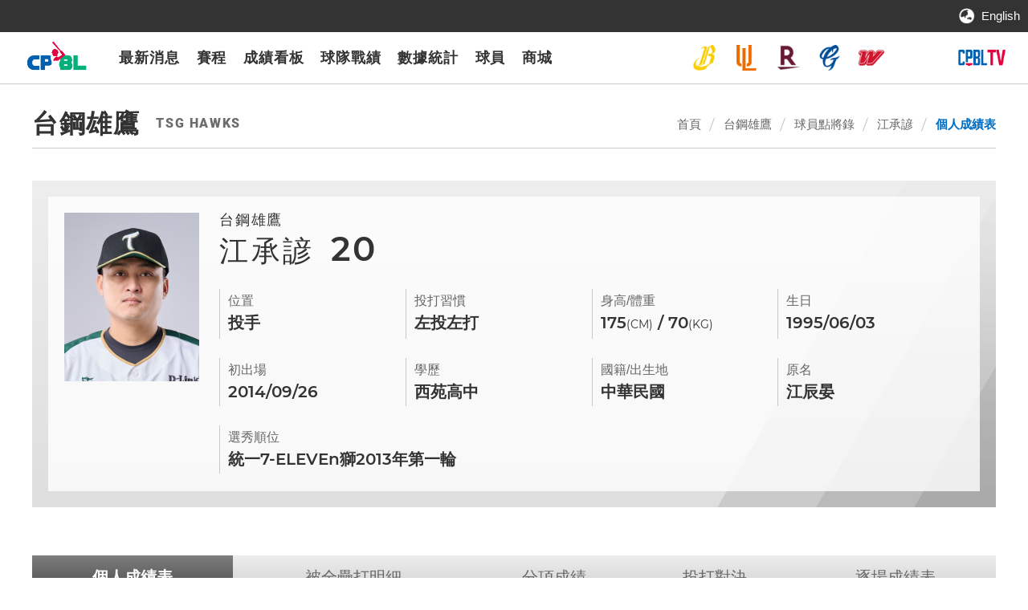

--- FILE ---
content_type: text/html; charset=utf-8
request_url: http://cpbl.com.tw/team/person?Acnt=0000002679
body_size: 21891
content:


<!DOCTYPE HTML>
<html xmlns="http://www.w3.org/1999/xhtml" lang="zh-Hant">
<head>
    <!-- Google Tag Manager -->
    <script>
        (function (w, d, s, l, i) {
            w[l] = w[l] || []; w[l].push({
                'gtm.start':
                    new Date().getTime(), event: 'gtm.js'
            }); var f = d.getElementsByTagName(s)[0],
                j = d.createElement(s), dl = l != 'dataLayer' ? '&l=' + l : ''; j.async = true; j.src =
                    'https://www.googletagmanager.com/gtm.js?id=' + i + dl; f.parentNode.insertBefore(j, f);
        })(window, document, 'script', 'dataLayer', 'GTM-56Z9JC');</script>
    <!-- End Google Tag Manager -->




<meta name="viewport" content="width=device-width, initial-scale=1.0, user-scalable=no, minimum-scale=1.0, maximum-scale=1.0" />
<meta name="apple-mobile-web-app-capable" content="yes" />
<meta http-equiv="content-type" content="text/html; charset=UTF-8" />
<meta charset="UTF-8" />
    <meta name="description" content="中華職業棒球大聯盟（CPBL），簡稱中華職棒、中職，是臺灣目前唯一的職業棒球聯盟，也是臺灣最早成立的職業運動聯盟。" />
    <meta property="og:title" content="中華職棒大聯盟全球資訊網 The Official Site of CPBL" />
    <meta property="og:description" content="中華職業棒球大聯盟（CPBL），簡稱中華職棒、中職，是臺灣目前唯一的職業棒球聯盟，也是臺灣最早成立的職業運動聯盟。" />
    <meta property="og:image" content="https://cpbl.com.tw/theme/common/images/project/logo_new.png" />

    
    <title>個人成績表 | 中華職棒大聯盟全球資訊網 The Official Site of CPBL</title>

    <link rel="shortcut icon" href="/theme/client/images/favicon.ico" />

    <link href="/theme/client/css/style.css?v=20220331" rel="stylesheet" type="text/css" />
    

<link href="/theme/client/css/content.css?v=20251113" rel="stylesheet" type="text/css" />


<link href="/bundles/css?v=nzlhs8MdHZvr4Vdkx1gtXwY2K0Px_QlNX-C-c3KOB8U1" rel="stylesheet"/>

<script src="/bundles/js?v=Afnc8PGvBYAnAeJynYC2Znk0e6AKkZTEMTwsK4toBJE1"></script>


<script type="text/javascript">
    var pgInfo = {
        SystemPhase: 11,
        Form: null,
        WebSiteRoot: "/",
        UploadRoot: "/files/"
    };

    $(function () {
        pgInfo.Form = $("form[id='MainForm']");
    });
</script>


<script type="text/javascript">
    var captchaHelper = (function () {
        return {
            reset: function () {
                $('.captcha-code').attr('src', '/pageutil/captchacode' + "?" + Math.floor(Math.random() * (1000 - 1 + 1) + 1));
                return false;
            }
        };
    })();

    $(function () {
        //captchaHelper.reset();
    });
</script>


    <script type="text/javascript">
        $(function () {
            $('.superfish').superfish();
            $('#MenuMobile').mmenu();
        });
        Date.prototype.addDays = function (days) {
            this.setDate(this.getDate() + days);
            return this;
        }
        Date.prototype.format = function (fmt) {
            var o = {
                "M+": this.getMonth() + 1, //月份
                "d+": this.getDate(), //日
                "h+": this.getHours(), //小時
                "m+": this.getMinutes(), //分
                "s+": this.getSeconds(), //秒
                "q+": Math.floor((this.getMonth() + 3) / 3), //季度
                "S": this.getMilliseconds() //毫秒
            };
            if (/(y+)/.test(fmt)) fmt = fmt.replace(RegExp.$1, (this.getFullYear() + "").substr(4 - RegExp.$1.length));
            for (var k in o)
                if (new RegExp("(" + k + ")").test(fmt)) fmt = fmt.replace(RegExp.$1, (RegExp.$1.length == 1) ? (o[k]) : (("00" + o[k]).substr(("" + o[k]).length)));
            return fmt;
        }
    </script>

    <link href="/theme/client/css/width_narrow.css?v=20251218" media="only screen and (max-width: 639px)" rel="stylesheet" type="text/css" />
    <link href="/theme/client/css/width_wide.css?v=20251218" media="only screen and (min-width: 640px) and (max-width: 1023px)" rel="stylesheet" type="text/css" />
    <link href="/theme/client/css/width_desktop.css?v=20251218" media="only screen and (min-width: 1024px)" rel="stylesheet" type="text/css" />
    
        <script src="/theme/client/js/vue.min.js?v=20250821"></script>

    



<style>
    [v-cloak] {
        display: none;
    }

    .slide-enter-active {
        -moz-transition-duration: 0.3s;
        -webkit-transition-duration: 0.3s;
        -o-transition-duration: 0.3s;
        transition-duration: 0.3s;
    }

    .slide-leave-active {
        -moz-transition-duration: 0.3s;
        -webkit-transition-duration: 0.3s;
        -o-transition-duration: 0.3s;
        transition-duration: 0.3s;
    }

    .slide-enter-to, .slide-leave {
        max-height: 500px;
        overflow: hidden;
    }

    .slide-enter, .slide-leave-to {
        overflow: hidden;
        max-height: 0;
    }
</style>


</head>
<body>
    <!-- Google Tag Manager (noscript) -->
    <noscript>
        <iframe src="https://www.googletagmanager.com/ns.html?id=GTM-56Z9JC"
                height="0" width="0" style="display:none;visibility:hidden"></iframe>
    </noscript>
    <!-- End Google Tag Manager (noscript) -->

    <div id="Wrap">
        <header id="Header">
            <div>
                    <div class="Topper">
                        <div>
                            <div class="top_links">
                                <ul class="list">
                                    <li class="lang"><a href="https://en.cpbl.com.tw">English</a></li>
                                </ul>
                            </div>
                            <div style="height:40px"></div>
                        </div>
                    </div>
                <div class="col_left">
                    <div class="logo">
                        <h1><a href="/" title="中華職棒大聯盟全球資訊網 The Official Site of CPBL" style="background-image:url('/theme/common/images/project/logo_new.png');height:110%;">中華職棒大聯盟全球資訊網 The Official Site of CPBL</a></h1>
                    </div>

                    <!-- 桌機版選單 -->
                    <nav id="Menu">
                        <div>
                            <ul class="menu_list superfish">
                                <li class="home"><a href="/" title="中華職棒大聯盟全球資訊網 The Official Site of CPBL" style="background-image:url('/theme/common/images/project/logo_new.png')">中華職棒大聯盟全球資訊網 The Official Site of CPBL</a></li>
                                <li>
                                    <a href="javascript:;">最新消息</a>
                                    <ul>
                                        <li><a href="/xmdoc">賽事新聞</a></li>
                                        <li><a href="/news">新聞公告</a></li>
                                    </ul>
                                </li>
                                <li><a href="/schedule">賽程</a></li>
                                <li><a href="/box">成績看板</a></li>
                                <li>
                                    <a href="javascript:;">球隊戰績</a>
                                    <ul>
                                        <li><a href="/standings/season">本季球隊戰績</a></li>
                                        <li><a href="/standings/special">特殊統計</a></li>
                                        <li><a href="/standings/history">歷年球隊戰績</a></li>
                                    </ul>
                                </li>
                                <li>
                                    <a href="javascript:;">數據統計</a>
                                    <ul>
                                        <li><a href="/stats/toplist">單項排行榜</a></li>
                                        <li><a href="/stats/recordall">全記錄查詢</a></li>
                                        <li><a href="/stats/yearaward">年度獎項得主</a></li>
                                        <li><a href="/stats/hr">歷年全壘打明細</a></li>
                                        <li><a href="/stats/mvp">單月MVP</a></li>
                                        <li><a href="/specialreport/cont?SId=0L090754347267822514">紀錄特別報導</a></li>
                                    </ul>
                                </li>
                                <li>
                                    <a href="javascript:;">球員</a>
                                    <ul>
                                        <li><a href="/player">球員點將錄</a></li>
                                        <li><a href="/player/trans">球員異動</a></li>
                                    </ul>
                                </li>
                                <li>
                                    <a href="https://cpbl.cyberbiz.co/">商城</a>
                                </li>

                                <!--li><a href="javascript:;">票務</a></li-->
                                
                            </ul>
                        </div>
                    </nav>
                    <!-- 桌機版選單 end -->
                </div>

                <div class="col_right">
                    <div class="teams">
                        <ul>
                                <li><a href="/team?ClubNo=ACN" title="中信兄弟" style="background-image:url('/files/file_pool/1/0l109765754453009797/logo_brothers.png')">中信兄弟</a></li>
                                <li><a href="/team?ClubNo=ADD" title="統一7-ELEVEn獅" style="background-image:url('/files/file_pool/1/0l109765753819131779/logo_lions.png')">統一7-ELEVEn獅</a></li>
                                <li><a href="/team?ClubNo=AJL" title="樂天桃猿" style="background-image:url('/files/file_pool/1/0o012549940550727932/2024_cpbl%e5%85%ad%e9%9a%8alogo_r2_%e5%ae%98%e7%b6%b2.png')">樂天桃猿</a></li>
                                <li><a href="/team?ClubNo=AEO" title="富邦悍將" style="background-image:url('/files/file_pool/1/0l109765753631383724/logo_fubon.png')">富邦悍將</a></li>
                                <li><a href="/team?ClubNo=AAA" title="味全龍" style="background-image:url('/files/file_pool/1/0l109765752096404797/logo_dragon.png')">味全龍</a></li>
                                <li><a href="/team?ClubNo=AKP" title="台鋼雄鷹" style="background-image:url('https://www.cpbl.com.tw/files/file_pool/1/0n062433781050140053/%e5%96%ae%e8%89%b2t-100x100.png')">台鋼雄鷹</a></li>
                        </ul>
                    </div>
                    
                    
                    <div class="cpbltv"><a href="https://hamivideo.hinet.net/main/606.do" target="_blank" title="CPBLTV(開啟新視窗)">CPBLTV</a></div>
                </div>
            </div>
        </header>

        





<div id="Center">
    <div id="Content">

        <div class="PageTitle"><h2><!-- InstanceBeginEditable name="PageTitle" -->台鋼雄鷹<span class="en">TSG Hawks</span><!-- InstanceEndEditable --></h2></div>
        <div id="Breadcrumbs">
            <div>
                <ul>
                    <li><a href="/">首頁</a></li>
                    <!-- InstanceBeginEditable name="Breadcrumbs" -->
                        <li><a href="/team?ClubNo=AKP">台鋼雄鷹</a></li>
                    <li><a href="/player">球員點將錄</a></li>
                    <li><a href="javascript:;">江承諺</a></li>
                    <li><a href="javascript:;">個人成績表</a></li>
                    <!-- InstanceEndEditable -->
                </ul>
            </div>
        </div>

        <!-- InstanceBeginEditable name="content" -->
        <div class="ContHeader">


<div class="PlayerBrief">
    <div>
        <div class="img"><span style="background-image:url(/files/atts/0L087782070711951503/20江承諺2025.jpg)"></span></div>

        <dl>
            <dt>
                <div class="team">台鋼雄鷹</div>
                <div class="name">江承諺<span class="number">20</span></div>
            </dt>
            <dd class="pos">
                <div class="label">位置</div>
                <div class="desc">投手</div>
            </dd>
            <dd class="b_t">
                <div class="label">投打習慣</div>
                <div class="desc">左投左打</div>
            </dd>
            <dd class="ht_wt">
                <div class="label">身高/體重</div>
                <div class="desc">175<span class="unit">(CM)</span> / 70<span class="unit">(KG)</span></div>
            </dd>
            <dd class="born">
                <div class="label">生日</div>
                <div class="desc">1995/06/03</div>
            </dd>
            <dd class="debut">
                <div class="label">初出場</div>
                <div class="desc">2014/09/26</div>
            </dd>
            <dd class="edu">
                <div class="label">學歷</div>
                <div class="desc">西苑高中</div>
            </dd>
            <dd class="nationality">
                <div class="label">國籍/出生地</div>
                <div class="desc">中華民國</div>
            </dd>
            <dd class="original_name">
                <div class="label">原名</div>
                <div class="desc">江辰晏</div>
            </dd>
            <dd class="draft">
                <div class="label">選秀順位</div>
                <div class="desc">統一7-ELEVEn獅2013年第一輪</div>
            </dd>
        </dl>
        
    </div>
</div>

<form action="/member/followplayer?acnt=0000002679" id="FollowPlayerForm" method="post"><input name="__RequestVerificationToken" type="hidden" value="abn_3LFQVGUQm-kFckiH-QU_kF8HrKcV5t5W1kRIf9RE9uqj2ww5wHQ53ItggxcH8Mj3ZWkfF5e1tiZ85-pcrkBY_wg1" /></form>
<script type="text/javascript">
    $(".dev-following-oper").show();
    $(".dev-unfollow-oper").hide();
</script>

<script type="text/javascript">

    
    function followPlayer(acnt, action) {
        var form = $("form[id='FollowPlayerForm']");

        $("body").block({ message: '<img alt="" border="0" src="/theme/common/images/loader.gif" />', css: { width: "32px", height: "32px", border: "0px" }, overlayCSS: { backgroundColor: "#fff" } });

        $.ajax({
            url: "/member/followplayer",
            type: "post",
            async: true,
            data: { acnt: acnt, action: action, __RequestVerificationToken: form.find("input[name='__RequestVerificationToken']").val() },
            success: function (result) {
                if (result.Success) {
                    if (action === 1) {
                        $(".dev-following-oper").hide();
                        $(".dev-unfollow-oper").show();
                    } else {
                        $(".dev-following-oper").show();
                        $(".dev-unfollow-oper").hide();
                    }
                    $(".dev-total-followers").html(result.TotalFollowers);
                }
            },
            error: function (errMsg) {
                console.log(errMsg)
            },
            complete: function () {
                $("body").unblock()
            }
        });
    }

</script>

            <a name="ch_bottom"></a>
        </div>
        <!--ContHeader end-->
        <!--PlayerHeader-->
        <div class="PlayerHeader">
            <!--球員選單-->


<div class="PlayerHeader">
    <!--球員選單-->
    <div class="PlayerNav ContNav">
        <div class="nav_trigger">個人成績表</div>
        <div class="nav_list">
            <ul>
                <li><a href="/team/person?Acnt=0000002679">個人成績表</a></li>
                <li><a href="/team/hr?Acnt=0000002679">被全壘打明細</a></li>
                <li><a href="/team/apart?Acnt=0000002679">分項成績</a></li>
                <li><a href="/team/fighting?Acnt=0000002679">投打對決</a></li>
                <li><a href="/team/follow?Acnt=0000002679">逐場成績表</a></li>
                
            </ul>
        </div>
    </div>
    <!--球員選單 end-->
    <a name="ph_bottom"></a>
</div>

<script>
    $(function () {
        var str = '個人成績表';
        $('.nav_list ul li a').each(function() {
            if (str.indexOf($(this).text()) != -1) {
                $(this).parent().attr("class","actived");
            }
        });
    });
</script>
            <!--球員選單 end-->
            <a name="ph_bottom"></a>
        </div>
        <!--PlayerHeader end-->

        <div id="bindVue" v-cloak=v-cloak>
            <!--打擊成績 Area-->
            <template v-if="battingScore.length > 0 || defendStation != '投手'">
                <!--打擊成績-->
                <div class="DistTitle">
                    <h3>打擊成績<span class="en"></span></h3>
                    <div class="search FormElmt">
                        <div class="item">
                            <select v-model="battingKindCode">
                                <option v-for="(item, index) in options.kindCodeOpts" :key="index" :value="item.Value">{{ item.Text }}</option>
                            </select>
                        </div>
                        <div class="btn"><input type="button" value="查詢" v-on:click="getBattingScore();getBattingCareerScore();" /></div>
                    </div>
                </div>

                <div class="RecordTableWrap">
                    <div class="record_table_swipe_guide">
                        <div class="desktop"></div>
                        <div class="mobile"></div>
                    </div>
                    <div class="record_table_scroll_ctrl" style="display: block;">
                        <a href="javascript:;" class="scroll_left"></a>
                        <a href="javascript:;" class="scroll_right"></a>
                    </div>
                    <div class="RecordTableOuter">
                        <div class="RecordTable">
                            <table>
                                <tr>
                                    <!--
                            sticky_wrap規則：
                            sticky只能固定一欄，若要浮動多欄，則使用sticky_wrap中的div來模擬多欄，sticky_wrap中的div都要個別指定寬度，
                            預設在640px以下時，所有div會變成上下排列，若人要維持並排，加上sticky_wrap後加上nowrap
                            目前已css設好的幾種欄位：
                            序號(sn)
                            排名(rank)
                            年分(year)
                            日期(date)
                            年分+日期(full-date)
                            球隊名(team)
                            球隊名+球隊logo(team-w-logo)
                            球隊名+獎盃(team-w-trophy)
                            球員名(player)
                            球員名+球隊logo(player-w-logo)
                            -->
                                    <th class="sticky">
                                        <div class="sticky_wrap">
                                            <div class="year">年度</div>
                                            <div class="team">球隊</div>
                                        </div>
                                    </th>
                                    <th class="num">出賽數</th>
                                    <th class="num">打席</th>
                                    <th class="num">打數</th>
                                    <th class="num">打點</th>
                                    <th class="num">得分</th>
                                    <th class="num">安打</th>
                                    <th class="num">一安</th>
                                    <th class="num">二安</th>
                                    <th class="num">三安</th>
                                    <th class="num">全壘打</th>
                                    <th class="num">壘打數</th>
                                    <th class="num">被三振</th>
                                    <th class="num">盜壘</th>
                                    <th class="num" title="上壘率=(安打+四壞球+故意四壞球+觸身球)/(打數+四壞球+故意四壞球+觸身球+犧牲飛球)">上壘率</th>
                                    <th class="num" title="長打率=壘打數/打數">長打率</th>
                                    <th class="num" title="打擊率=安打/打數">打擊率</th>
                                    <th class="num">雙殺打</th>
                                    <th class="num">犧短</th>
                                    <th class="num">犧飛</th>
                                    <th class="num">四壞</th>
                                    <th class="num">（故四）</th>
                                    <th class="num">死球</th>
                                    <th class="num">盜壘刺</th>
                                    <th class="num">滾地出局</th>
                                    <th class="num">高飛出局</th>
                                    <th class="num">滾飛出局比</th>
                                    <th class="num" title="盜壘率=盜壘/(盜壘+盜壘刺)">盜壘率</th>
                                    <th class="num" title="整體攻擊指數=上壘率+長打率">整體攻擊指數</th>
                                    <th class="num" v-if="battingKindCode=='A' || battingKindCode=='D'">OPS+</th>
                                    <th class="num" v-if="battingKindCode=='A' || battingKindCode=='D'">K%</th>
                                    <th class="num" v-if="battingKindCode=='A' || battingKindCode=='D'">BB%</th>
                                    <th class="num" v-if="battingKindCode=='A' || battingKindCode=='D'">BB/K</th>
                                    <th class="num" v-if="battingKindCode=='A' || battingKindCode=='D'">BABIP</th>
                                    <th class="num" v-if="battingKindCode=='A' || battingKindCode=='D'">BIP%</th>
                                    
                                </tr>
                                <tr v-for="(item, index) in battingScore" :key="item.SId.Value">
                                    <td class="sticky">
                                        <div class="sticky_wrap">
                                            <div class="year">{{ item.Year }}</div>
                                            <div class="team">{{ item.TeamAbbrName }}</div>
                                        </div>
                                    </td>
                                    <td class="num">{{ item.TotalGames }}</td>
                                    <td class="num">{{ item.PlateAppearances }}</td>
                                    <td class="num">{{ item.HitCnt }}</td>
                                    <td class="num">{{ item.RunBattedINCnt }}</td>
                                    <td class="num">{{ item.ScoreCnt }}</td>
                                    <td class="num">{{ item.HittingCnt }}</td>
                                    <td class="num">{{ item.OneBaseHitCnt }}</td>
                                    <td class="num">{{ item.TwoBaseHitCnt }}</td>
                                    <td class="num">{{ item.ThreeBaseHitCnt }}</td>
                                    <td class="num">{{ item.HomeRunCnt }}</td>
                                    <td class="num">{{ item.TotalBases }}</td>
                                    <td class="num">{{ item.StrikeOutCnt }}</td>
                                    <td class="num">{{ item.StealBaseOKCnt }}</td>
                                    <td class="num">{{ item.Obp.toFixed(3) }}</td>
                                    <td class="num">{{ item.Slg.toFixed(3) }}</td>
                                    <td class="num">{{ item.Avg.toFixed(3) }}</td>
                                    <td class="num">{{ item.DoublePlayBatCnt }}</td>
                                    <td class="num">{{ item.SacrificeHitCnt }}</td>
                                    <td class="num">{{ item.SacrificeFlyCnt }}</td>
                                    <td class="num">{{ item.BasesONBallsCnt }}</td>
                                    <td class="num">（{{ item.IntentionalBasesONBallsCnt }}）</td>
                                    <td class="num">{{ item.HitBYPitchCnt }}</td>
                                    <td class="num">{{ item.StealBaseFailCnt }}</td>
                                    <td class="num">{{ item.GroundOut }}</td>
                                    <td class="num">{{ item.FlyOut }}</td>
                                    <td class="num">{{ item.Goao.toFixed(3) }}</td>
                                    <td class="num">{{ item.SB.toFixed(2) }}</td>
                                    <td class="num">{{ item.Ops.toFixed(3) }}</td>
                                    <td class="num" v-if="battingKindCode=='A' || battingKindCode=='D'">{{ Math.round(item.OPS_Plus) }}</td>
                                    <td class="num" v-if="battingKindCode=='A' || battingKindCode=='D'">{{ item.K_Pct.toFixed(2) }}</td>
                                    <td class="num" v-if="battingKindCode=='A' || battingKindCode=='D'">{{ item.BB_Pct.toFixed(2) }}</td>
                                    <td class="num" v-if="battingKindCode=='A' || battingKindCode=='D'">{{ item.Bbk.toFixed(2) }}</td>
                                    <td class="num" v-if="battingKindCode=='A' || battingKindCode=='D'">{{ item.BABIP.toFixed(3) }}</td>
                                    <td class="num" v-if="battingKindCode=='A' || battingKindCode=='D'">{{ item.BIP_Pct.toFixed(3) }}</td>
                                    
                                </tr>

                                <tr class="total">
                                    <td class="sticky">
                                        <div class="sticky_wrap">
                                            <div class="year">TOTAL</div>
                                            <div class="team"></div>
                                        </div>
                                    </td>
                                    <td class="num">{{ totalBattingScore.TotalGames }}</td>
                                    <td class="num">{{ totalBattingScore.PlateAppearances }}</td>
                                    <td class="num">{{ totalBattingScore.HitCnt }}</td>
                                    <td class="num">{{ totalBattingScore.RunBattedINCnt }}</td>
                                    <td class="num">{{ totalBattingScore.ScoreCnt }}</td>
                                    <td class="num">{{ totalBattingScore.HittingCnt }}</td>
                                    <td class="num">{{ totalBattingScore.OneBaseHitCnt }}</td>
                                    <td class="num">{{ totalBattingScore.TwoBaseHitCnt }}</td>
                                    <td class="num">{{ totalBattingScore.ThreeBaseHitCnt }}</td>
                                    <td class="num">{{ totalBattingScore.HomeRunCnt }}</td>
                                    <td class="num">{{ totalBattingScore.TotalBases }}</td>
                                    <td class="num">{{ totalBattingScore.StrikeOutCnt }}</td>
                                    <td class="num">{{ totalBattingScore.StealBaseOKCnt }}</td>
                                    <td class="num">{{ $bbFormult.calcObp(totalBattingScore.HittingCnt, totalBattingScore.HitCnt, totalBattingScore.BasesONBallsCnt, totalBattingScore.HitBYPitchCnt, totalBattingScore.SacrificeFlyCnt).toFixed(3) }}</td>
                                    <td class="num">{{ $bbFormult.calcSlg(totalBattingScore.TotalBases, totalBattingScore.HitCnt).toFixed(3) }}</td>
                                    <td class="num">{{ $bbFormult.calcAvg(totalBattingScore.HittingCnt, totalBattingScore.HitCnt).toFixed(3) }}</td>
                                    <td class="num">{{ totalBattingScore.DoublePlayBatCnt }}</td>
                                    <td class="num">{{ totalBattingScore.SacrificeHitCnt }}</td>
                                    <td class="num">{{ totalBattingScore.SacrificeFlyCnt }}</td>
                                    <td class="num">{{ totalBattingScore.BasesONBallsCnt }}</td>
                                    <td class="num">（{{ totalBattingScore.IntentionalBasesONBallsCnt }}）</td>
                                    <td class="num">{{ totalBattingScore.HitBYPitchCnt }}</td>
                                    <td class="num">{{ totalBattingScore.StealBaseFailCnt }}</td>
                                    <td class="num">{{ totalBattingScore.GroundOut }}</td>
                                    <td class="num">{{ totalBattingScore.FlyOut }}</td>
                                    <td class="num">{{ $bbFormult.calcGoga(totalBattingScore.GroundOut, totalBattingScore.FlyOut).toFixed(3) }}</td>
                                    <td class="num">{{ $bbFormult.calcSb(totalBattingScore.StealBaseOKCnt, totalBattingScore.StealBaseFailCnt).toFixed(2) }}</td>
                                    <td class="num">{{ $bbFormult.calcOps($bbFormult.calcObp(totalBattingScore.HittingCnt, totalBattingScore.HitCnt, totalBattingScore.BasesONBallsCnt, totalBattingScore.HitBYPitchCnt, totalBattingScore.SacrificeFlyCnt), $bbFormult.calcSlg(totalBattingScore.TotalBases, totalBattingScore.HitCnt)).toFixed(3) }}</td>
                                    <td class="num" v-if="(battingKindCode=='A' || battingKindCode=='D') && battingCareerScore.length > 0">{{ Math.round(battingCareerScore[0].OPS_Plus) }}</td>
                                    <td class="num" v-if="(battingKindCode=='A' || battingKindCode=='D') && battingCareerScore.length > 0">{{ battingCareerScore[0].K_Pct.toFixed(2) }}</td>
                                    <td class="num" v-if="(battingKindCode=='A' || battingKindCode=='D') && battingCareerScore.length > 0">{{ battingCareerScore[0].BB_Pct.toFixed(2) }}</td>
                                    <td class="num" v-if="(battingKindCode=='A' || battingKindCode=='D') && battingCareerScore.length > 0">{{ battingCareerScore[0].Bbk.toFixed(2) }}</td>
                                    <td class="num" v-if="(battingKindCode=='A' || battingKindCode=='D') && battingCareerScore.length > 0">{{ battingCareerScore[0].BABIP.toFixed(3) }}</td>
                                    <td class="num" v-if="(battingKindCode=='A' || battingKindCode=='D') && battingCareerScore.length > 0">{{ battingCareerScore[0].BIP_Pct.toFixed(3) }}</td>
                                    
                                </tr>
                            </table>
                        </div>
                    </div>
                </div>

                <div class="RecordTableWrap" v-if="battingKindCode=='A' || battingKindCode=='D'">
                    <div class="record_table_swipe_guide">
                        <div class="desktop"></div>
                        <div class="mobile"></div>
                    </div>
                    <div class="record_table_scroll_ctrl" style="display: block;">
                        <a href="javascript:;" class="scroll_left"></a>
                        <a href="javascript:;" class="scroll_right"></a>
                    </div>
                    <div class="RecordTableOuter">
                        <div class="RecordTable">
                            <table>
                                <tr>
                                    <th class="sticky">
                                        <div class="sticky_wrap">
                                            <div class="year">年度</div>
                                            <div class="team">球隊</div>
                                        </div>
                                    </th>
                                    <th class="num">好球率</th>
                                    <th class="num">壞球率</th>
                                    <th class="num">揮棒率</th>
                                    <th class="num">首球揮棒</th>
                                    <th class="num">揮空率</th>
                                    <th class="num">滾地球比例</th>
                                    <th class="num">平飛球比例</th>
                                    <th class="num">高飛球比例</th>
                                </tr>
                                <tr v-for="(item, index) in battingScore" :key="item.SId.Value">
                                    <td class="sticky" v-if="item.Year >= 2018">
                                        <div class="sticky_wrap">
                                            <div class="year">{{ item.Year }}</div>
                                            <div class="team">{{ item.TeamAbbrName }}</div>
                                        </div>
                                    </td>
                                    <td class="num" v-if="item.Year >= 2018">{{ item.Strike_Pct == null ? '0.00' : item.Strike_Pct.toFixed(2) }}</td>
                                    <td class="num" v-if="item.Year >= 2018">{{ item.Ball_Pct == null ? '0.00' : item.Ball_Pct.toFixed(2) }}</td>
                                    <td class="num" v-if="item.Year >= 2018">{{ item.Swing_Pct == null ? '0.00' : item.Swing_Pct.toFixed(2) }}</td>
                                    <td class="num" v-if="item.Year >= 2018">{{ item.First_Pitch_Swing_Pct == null ? '0.00' : item.First_Pitch_Swing_Pct.toFixed(2) }}</td>
                                    <td class="num" v-if="item.Year >= 2018">{{ item.Whiff_Pct == null ? '0.00' : item.Whiff_Pct.toFixed(2) }}</td>
                                    <td class="num" v-if="item.Year >= 2018">{{ item.GB_Pct == null ? '0.00' : item.GB_Pct.toFixed(2) }}</td>
                                    <td class="num" v-if="item.Year >= 2018">{{ item.LD_Pct == null ? '0.00' : item.LD_Pct.toFixed(2) }}</td>
                                    <td class="num" v-if="item.Year >= 2018">{{ item.FB_Pct == null ? '0.00' : item.FB_Pct.toFixed(2) }}</td>
                                </tr>
                            </table>
                        </div>
                    </div>
                </div>
                <!--打擊成績 end-->
            </template>
            <!--打擊成績 Area End-->
            <!--投球成績 Area-->
            <template v-if="pitchScore.length > 0 || defendStation == '投手'">
                <!--投球成績-->
                <div class="DistTitle">
                    <h3>投球成績<span class="en"></span></h3>
                    <div class="search FormElmt">
                        <div class="item">
                            <select v-model="pitchKindCode">
                                <option v-for="(item, index) in options.kindCodeOpts" :key="index" :value="item.Value">{{ item.Text }}</option>
                            </select>
                        </div>
                        <div class="btn"><input type="button" value="查詢" v-on:click="getPitchScore();getPitchCareerScore();" /></div>
                    </div>
                </div>

                <div class="RecordTableWrap">
                    <div class="record_table_swipe_guide">
                        <div class="desktop"></div>
                        <div class="mobile"></div>
                    </div>
                    <div class="record_table_scroll_ctrl" style="display: block;">
                        <a href="javascript:;" class="scroll_left"></a>
                        <a href="javascript:;" class="scroll_right"></a>
                    </div>
                    <div class="RecordTableOuter">
                        <div class="RecordTable">
                            <table>
                                <tr>
                                    <th class="sticky">
                                        <div class="sticky_wrap">
                                            <div class="year">年度</div>
                                            <div class="team">球隊</div>
                                        </div>
                                    </th>
                                    <th class="num">出賽數</th>
                                    <th class="num">先發</th>
                                    <th class="num">後援</th>
                                    <th class="num">完投</th>
                                    <th class="num">完封</th>
                                    <th class="num">無四死球</th>
                                    <th class="num">勝場</th>
                                    <th class="num">敗場</th>
                                    <th class="num">救援成功</th>
                                    <th class="num">救援失敗</th>
                                    <th class="num">中繼成功</th>
                                    <th class="num">投球局數</th>
                                    <th class="num" title="每局被上壘率=(安打+四壞球)/投球局數">每局被上壘率</th>
                                    <th class="num" title="防禦率=自責分*9/投球局數">防禦率</th>
                                    <th class="num">面對打席</th>
                                    <th class="num">總投球數</th>
                                    <th class="num">被安打</th>
                                    <th class="num">被全壘打</th>
                                    <th class="num">四壞</th>
                                    <th class="num">（故四）</th>
                                    <th class="num">死球</th>
                                    <th class="num">奪三振</th>
                                    <th class="num">暴投</th>
                                    <th class="num">投手犯規</th>
                                    <th class="num">失分</th>
                                    <th class="num">自責分</th>
                                    <th class="num">滾地出局</th>
                                    <th class="num">高飛出局</th>
                                    <th class="num">滾飛出局比</th>
                                    <th class="num" v-if="pitchKindCode=='A' || pitchKindCode=='D'">K/9</th>
                                    <th class="num" v-if="pitchKindCode=='A' || pitchKindCode=='D'">K%</th>
                                    <th class="num" v-if="pitchKindCode=='A' || pitchKindCode=='D'">BB%</th>
                                    <th class="num" v-if="pitchKindCode=='A' || pitchKindCode=='D'">BB/K</th>
                                    <th class="num" v-if="pitchKindCode=='A' || pitchKindCode=='D'">BABIP</th>
                                    <th class="num" v-if="pitchKindCode=='A' || pitchKindCode=='D'">FIP</th>
                                    <th class="num" v-if="pitchKindCode=='A' || pitchKindCode=='D'">ERA+</th>
                                </tr>
                                <tr v-for="(item, index) in pitchScore" :key="item.SId.Value">
                                    <td class="sticky">
                                        <div class="sticky_wrap">
                                            <div class="year">{{ item.Year }}</div>
                                            <div class="team">{{ item.TeamAbbrName }}</div>
                                        </div>
                                    </td>
                                    <td class="num">{{ item.TotalGames }}</td>
                                    <td class="num">{{ item.PitchStarting }}</td>
                                    <td class="num">{{ item.PitchCloser }}</td>
                                    <td class="num">{{ item.CompleteGames }}</td>
                                    <td class="num">{{ item.ShoutOut }}</td>
                                    <td class="num">{{ item.NoBaseBalled }}</td>
                                    <td class="num">{{ item.Wins }}</td>
                                    <td class="num">{{ item.Loses }}</td>
                                    <td class="num">{{ item.SaveOK }}</td>
                                    <td class="num">{{ item.SaveFail }}</td>
                                    <td class="num">{{ item.ReliefPointCnt }}</td>
                                    <td class="num">{{ item.InningPitched.toFixed(1) }}</td>
                                    <td class="num">{{ item.Whip.toFixed(2) }}</td>
                                    <td class="num">{{ item.Era.toFixed(2) }}</td>
                                    <td class="num">{{ item.PlateAppearances }}</td>
                                    <td class="num">{{ item.PitchCnt }}</td>
                                    <td class="num">{{ item.HittingCnt }}</td>
                                    <td class="num">{{ item.HomeRunCnt }}</td>
                                    <td class="num">{{ item.BasesONBallsCnt }}</td>
                                    <td class="num">（{{ item.IntentionalBasesONBallsCnt }}）</td>
                                    <td class="num">{{ item.HitBYPitchCnt }}</td>
                                    <td class="num">{{ item.StrikeOutCnt }}</td>
                                    <td class="num">{{ item.WildPitchCnt }}</td>
                                    <td class="num">{{ item.BalkCnt }}</td>
                                    <td class="num">{{ item.RunCnt }}</td>
                                    <td class="num">{{ item.EarnedRunCnt }}</td>
                                    <td class="num">{{ item.GroundOut }}</td>
                                    <td class="num">{{ item.FlyOut }}</td>
                                    <td class="num">{{ item.Goao.toFixed(3) }}</td>
                                    <td class="num" v-if="pitchKindCode=='A' || pitchKindCode=='D'">{{ item.K9.toFixed(3) }}</td>
                                    <td class="num" v-if="pitchKindCode=='A' || pitchKindCode=='D'">{{ item.K_Pct.toFixed(2) }}</td>
                                    <td class="num" v-if="pitchKindCode=='A' || pitchKindCode=='D'">{{ item.BB_Pct.toFixed(2) }}</td>
                                    <td class="num" v-if="pitchKindCode=='A' || pitchKindCode=='D'">{{ item.Bbk.toFixed(2) }}</td>
                                    <td class="num" v-if="pitchKindCode=='A' || pitchKindCode=='D'">{{ item.BABIP.toFixed(3) }}</td>
                                    <td class="num" v-if="pitchKindCode=='A' || pitchKindCode=='D'">{{ item.FIP.toFixed(3) }}</td>
                                    <td class="num" v-if="(pitchKindCode=='A' || pitchKindCode=='D') && item.ERA_Plus >= 99999">NaN</td>
                                    <td class="num" v-if="(pitchKindCode=='A' || pitchKindCode=='D') && item.ERA_Plus < 99999">{{ item.ERA_Plus.toFixed(2) }}</td>
                                </tr>
                                <tr class="total">
                                    <td class="sticky">
                                        <div class="sticky_wrap">
                                            <div class="year">TOTAL</div>
                                            <div class="team"></div>
                                        </div>
                                    </td>
                                    <td class="num">{{ totalPitchScore.TotalGames }}</td>
                                    <td class="num">{{ totalPitchScore.PitchStarting }}</td>
                                    <td class="num">{{ totalPitchScore.PitchCloser }}</td>
                                    <td class="num">{{ totalPitchScore.CompleteGames }}</td>
                                    <td class="num">{{ totalPitchScore.ShoutOut }}</td>
                                    <td class="num">{{ totalPitchScore.NoBaseBalled }}</td>
                                    <td class="num">{{ totalPitchScore.Wins }}</td>
                                    <td class="num">{{ totalPitchScore.Loses }}</td>
                                    <td class="num">{{ totalPitchScore.SaveOK }}</td>
                                    <td class="num">{{ totalPitchScore.SaveFail }}</td>
                                    <td class="num">{{ totalPitchScore.ReliefPointCnt }}</td>
                                    <td class="num">{{ $bbFormult.calcInningPitched(totalPitchScore.InningPitched, totalPitchScore.InningPitchedDiv3) }}</td>
                                    <td class="num">{{ $bbFormult.calcWhip(totalPitchScore.InningPitched, totalPitchScore.InningPitchedDiv3, totalPitchScore.HittingCnt, totalPitchScore.BasesONBallsCnt).toFixed(2) }}</td>
                                    <td class="num">{{ $bbFormult.calcEra(totalPitchScore.InningPitched, totalPitchScore.InningPitchedDiv3, totalPitchScore.EarnedRunCnt).toFixed(2) }}</td>
                                    <td class="num">{{ totalPitchScore.PlateAppearances }}</td>
                                    <td class="num">{{ totalPitchScore.PitchCnt }}</td>
                                    <td class="num">{{ totalPitchScore.HittingCnt }}</td>
                                    <td class="num">{{ totalPitchScore.HomeRunCnt }}</td>
                                    <td class="num">{{ totalPitchScore.BasesONBallsCnt }}</td>
                                    <td class="num">（{{ totalPitchScore.IntentionalBasesONBallsCnt }}）</td>
                                    <td class="num">{{ totalPitchScore.HitBYPitchCnt }}</td>
                                    <td class="num">{{ totalPitchScore.StrikeOutCnt }}</td>
                                    <td class="num">{{ totalPitchScore.WildPitchCnt }}</td>
                                    <td class="num">{{ totalPitchScore.BalkCnt }}</td>
                                    <td class="num">{{ totalPitchScore.RunCnt }}</td>
                                    <td class="num">{{ totalPitchScore.EarnedRunCnt }}</td>
                                    <td class="num">{{ totalPitchScore.GroundOut }}</td>
                                    <td class="num">{{ totalPitchScore.FlyOut }}</td>
                                    <td>{{ $bbFormult.calcGoga(totalPitchScore.GroundOut, totalPitchScore.FlyOut).toFixed(3) }}</td>
                                    <td class="num" v-if="(pitchKindCode=='A' || pitchKindCode=='D') && pitchCareerScore.length > 0">{{ pitchCareerScore[0].K9.toFixed(3) }}</td>
                                    <td class="num" v-if="(pitchKindCode=='A' || pitchKindCode=='D') && pitchCareerScore.length > 0">{{ pitchCareerScore[0].K_Pct.toFixed(2) }}</td>
                                    <td class="num" v-if="(pitchKindCode=='A' || pitchKindCode=='D') && pitchCareerScore.length > 0">{{ pitchCareerScore[0].BB_Pct.toFixed(2) }}</td>
                                    <td class="num" v-if="(pitchKindCode=='A' || pitchKindCode=='D') && pitchCareerScore.length > 0">{{ pitchCareerScore[0].Bbk.toFixed(2) }}</td>
                                    <td class="num" v-if="(pitchKindCode=='A' || pitchKindCode=='D') && pitchCareerScore.length > 0">{{ pitchCareerScore[0].BABIP.toFixed(3) }}</td>
                                    <td class="num" v-if="(pitchKindCode=='A' || pitchKindCode=='D') && pitchCareerScore.length > 0">{{ pitchCareerScore[0].FIP.toFixed(3) }}</td>
                                    <td class="num" v-if="(pitchKindCode=='A' || pitchKindCode=='D') && pitchCareerScore.length > 0 && pitchCareerScore[0].ERA_Plus >= 99999">NaN</td>
                                    <td class="num" v-if="(pitchKindCode=='A' || pitchKindCode=='D') && pitchCareerScore.length > 0 && pitchCareerScore[0].ERA_Plus < 99999">{{ pitchCareerScore[0].ERA_Plus.toFixed(2) }}</td>

                                </tr>
                            </table>
                        </div>
                    </div>
                </div>

                <div class="RecordTableWrap" v-if="(pitchKindCode=='A' || pitchKindCode=='D') && pitchCareerScore.length > 0">
                    <div class="record_table_swipe_guide">
                        <div class="desktop"></div>
                        <div class="mobile"></div>
                    </div>
                    <div class="record_table_scroll_ctrl" style="display: block;">
                        <a href="javascript:;" class="scroll_left"></a>
                        <a href="javascript:;" class="scroll_right"></a>
                    </div>
                    <div class="RecordTableOuter">
                        <div class="RecordTable">
                            <table>
                                <tr>
                                    <th class="sticky">
                                        <div class="sticky_wrap">
                                            <div class="year">年度</div>
                                            <div class="team">球隊</div>
                                        </div>
                                    </th>
                                    <th class="num">好球率</th>
                                    <th class="num">壞球率</th>
                                    <th class="num">揮棒率</th>
                                    <th class="num">首球揮棒</th>
                                    <th class="num">揮空率</th>
                                    <th class="num">滾地球比例</th>
                                    <th class="num">平飛球比例</th>
                                    <th class="num">高飛球比例</th>
                                </tr>
                                <tr v-for="(item, index) in pitchScore" :key="item.SId.Value">
                                    <td class="sticky" v-if="item.Year >= 2018">
                                        <div class="sticky_wrap">
                                            <div class="year">{{ item.Year }}</div>
                                            <div class="team">{{ item.TeamAbbrName }}</div>
                                        </div>
                                    </td>
                                    <td class="num" v-if="item.Year >= 2018">{{ item.Strike_Pct == null ? '0.00' : item.Strike_Pct.toFixed(2) }}</td>
                                    <td class="num" v-if="item.Year >= 2018">{{ item.Ball_Pct == null ? '0.00' : item.Ball_Pct.toFixed(2) }}</td>
                                    <td class="num" v-if="item.Year >= 2018">{{ item.Swing_Pct == null ? '0.00' : item.Swing_Pct.toFixed(2) }}</td>
                                    <td class="num" v-if="item.Year >= 2018">{{ item.First_Pitch_Swing_Pct == null ? '0.00' : item.First_Pitch_Swing_Pct.toFixed(2) }}</td>
                                    <td class="num" v-if="item.Year >= 2018">{{ item.Whiff_Pct == null ? '0.00' : item.Whiff_Pct.toFixed(2) }}</td>
                                    <td class="num" v-if="item.Year >= 2018">{{ item.GB_Pct == null ? '0.00' : item.GB_Pct.toFixed(2) }}</td>
                                    <td class="num" v-if="item.Year >= 2018">{{ item.LD_Pct == null ? '0.00' : item.LD_Pct.toFixed(2) }}</td>
                                    <td class="num" v-if="item.Year >= 2018">{{ item.FB_Pct == null ? '0.00' : item.FB_Pct.toFixed(2) }}</td>
                                </tr>
                            </table>
                        </div>
                    </div>
                </div>
                <!--投球成績 end-->
            </template>
            <!--投球成績 Area End -->
            <!--守備成績 Area-->
            <template>
                <!--守備成績-->
                <div class="DistTitle">
                    <h3>守備成績<span class="en"></span></h3>
                    <div class="search FormElmt">
                        <div class="item">
                            <select v-model="defenceKindCode">
                                <option v-for="(item, index) in options.kindCodeOpts" :key="index" :value="item.Value">{{ item.Text }}</option>
                            </select>
                        </div>
                        <div class="btn"><input type="button" value="查詢" v-on:click="getDefenceScore()" /></div>
                    </div>
                </div>

                <div class="RecordTableWrap">
                    <div class="record_table_swipe_guide">
                        <div class="desktop"></div>
                        <div class="mobile"></div>
                    </div>
                    <div class="record_table_scroll_ctrl" style="display: block;">
                        <a href="javascript:;" class="scroll_left"></a>
                        <a href="javascript:;" class="scroll_right"></a>
                    </div>
                    <div class="RecordTableOuter">
                        <div class="RecordTable">
                            <table>
                                <tr>
                                    <th class="sticky">
                                        <div class="sticky_wrap">
                                            <div class="year">年度</div>
                                            <div class="team">球隊</div>
                                        </div>
                                    </th>
                                    <th class="pos">守備位置</th>
                                    <th class="num">出賽數</th>
                                    <th class="num">守備機會</th>
                                    <th class="num">刺殺</th>
                                    <th class="num">助殺</th>
                                    <th class="num">失誤</th>
                                    <th class="num">雙殺</th>
                                    <th class="num">三殺</th>
                                    <th class="num" v-if="defendStation == '捕手'">阻殺次數</th>
                                    <th class="num" v-if="defendStation == '捕手'">阻殺率</th>
                                    <th class="num" title="守備率=(刺殺+助殺)/(刺殺+助殺+失誤)">守備率</th>
                                </tr>
                                <tr v-for="(item, index) in defenceScore" :key="item[0].SId.Value">
                                    <template v-if="item.length == 1">
                                        <td class="sticky">
                                            <div class="sticky_wrap">
                                                <div class="year">{{ item[0].Year }}</div>
                                                <div class="team">{{ item[0].TeamAbbrName }}</div>
                                            </div>
                                        </td>
                                        <td class="pos">{{ item[0].DefendStationName }}</td>
                                        <td class="num">{{ item[0].TotalYearGames }}</td>
                                        <td class="num">{{ item[0].DefendCnt }}</td>
                                        <td class="num">{{ item[0].PutoutCnt }}</td>
                                        <td class="num">{{ item[0].AssistCnt }}</td>
                                        <td class="num">{{ item[0].ErrorCnt }}</td>
                                        <td class="num">{{ item[0].JoinDoublePlayCnt }}</td>
                                        <td class="num">{{ item[0].JoinTripplePlayCnt }}</td>
                                        <td class="num" v-if="defendStation == '捕手'">{{ item[0].CaughtStealingCnt }}</td>
                                        <td class="num" v-if="defendStation == '捕手'">{{ item[0].CSPct.toFixed(3) }}</td>
                                        <td class="num">{{ item[0].Fpct.toFixed(3) }}</td>
                                    </template>

                                    <template v-else>
                                        <td class="sticky">
                                            <div class="sticky_wrap">
                                                <div class="year">{{ item[0].Year }}</div>
                                                <div class="team">{{ item[0].TeamAbbrName }}</div>
                                            </div>
                                        </td>
                                        <td class="pos">
                                            <a href="javascript:;" class="pos_detail_toggle" v-on:click.prevent="toggleSlide">{{ item[0].DefendStationName }}</a>
                                            <div class="pos_detail">
                                                <template v-for="(detail, detailIndex) in item" v-if="detailIndex >= 1">
                                                    <span>{{ detail.DefendStationName }}</span>
                                                </template>

                                                <span>合計</span>
                                            </div>
                                        </td>
                                        <td class="num">
                                            {{ item[0].TotalGames }}
                                            <div class="pos_detail">
                                                <template v-for="(detail, detailIndex) in item" v-if="detailIndex >= 1">
                                                    <span>{{ detail.TotalGames }}</span>
                                                </template>
                                                <span>{{ item[0].TotalYearGames }}</span>
                                            </div>
                                        </td>
                                        <td class="num">
                                            {{ item[0].DefendCnt }}
                                            <div class="pos_detail">
                                                <template v-for="(detail, detailIndex) in item" v-if="detailIndex >= 1">
                                                    <span>{{ detail.DefendCnt }}</span>
                                                </template>
                                                <span>{{ yearTotalDefenceScore(item).DefendCnt }}</span>
                                            </div>
                                        </td>
                                        <td class="num">
                                            {{ item[0].PutoutCnt }}
                                            <div class="pos_detail">
                                                <template v-for="(detail, detailIndex) in item" v-if="detailIndex >= 1">
                                                    <span>{{ detail.PutoutCnt }}</span>
                                                </template>
                                                <span>{{ yearTotalDefenceScore(item).PutoutCnt }}</span>
                                            </div>
                                        </td>
                                        <td class="num">
                                            {{ item[0].AssistCnt }}
                                            <div class="pos_detail">
                                                <template v-for="(detail, detailIndex) in item" v-if="detailIndex >= 1">
                                                    <span>{{ detail.AssistCnt }}</span>
                                                </template>
                                                <span>{{ yearTotalDefenceScore(item).AssistCnt }}</span>
                                            </div>
                                        </td>
                                        <td class="num">
                                            {{ item[0].ErrorCnt }}
                                            <div class="pos_detail">
                                                <template v-for="(detail, detailIndex) in item" v-if="detailIndex >= 1">
                                                    <span>{{ detail.ErrorCnt }}</span>
                                                </template>
                                                <span>{{ yearTotalDefenceScore(item).ErrorCnt }}</span>
                                            </div>
                                        </td>
                                        <td class="num">
                                            {{ item[0].JoinDoublePlayCnt }}
                                            <div class="pos_detail">
                                                <template v-for="(detail, detailIndex) in item" v-if="detailIndex >= 1">
                                                    <span>{{ detail.JoinDoublePlayCnt }}</span>
                                                </template>
                                                <span>{{ yearTotalDefenceScore(item).JoinDoublePlayCnt }}</span>
                                            </div>
                                        </td>
                                        <td class="num">
                                            {{ item[0].JoinTripplePlayCnt }}
                                            <div class="pos_detail">
                                                <template v-for="(detail, detailIndex) in item" v-if="detailIndex >= 1">
                                                    <span>{{ detail.JoinTripplePlayCnt }}</span>
                                                </template>
                                                <span>{{ yearTotalDefenceScore(item).JoinTripplePlayCnt }}</span>
                                            </div>
                                        </td>
                                        <td class="num" v-if="defendStation == '捕手'">
                                            {{ item[0].CaughtStealingCnt }}
                                            <div class="pos_detail">
                                                <template v-for="(detail, detailIndex) in item" v-if="detailIndex >= 1">
                                                    <span>{{ detail.CaughtStealingCnt }}</span>
                                                </template>
                                                <span>{{ yearTotalDefenceScore(item).CaughtStealingCnt }}</span>
                                            </div>
                                        </td>
                                        <td class="num" v-if="defendStation == '捕手'">
                                            {{ item[0].CSPct.toFixed(3) }}
                                            <div class="pos_detail">
                                                <template v-for="(detail, detailIndex) in item" v-if="detailIndex >= 1">
                                                    <span>{{ detail.CSPct.toFixed(3) }}</span>
                                                </template>
                                                <span>{{ $bbFormult.calcCspct(yearTotalDefenceScore(item).CaughtStealingCnt, yearTotalDefenceScore(item).StealCnt).toFixed(3) }}</span>
                                            </div>
                                        </td>
                                        <td class="num">
                                            {{ item[0].Fpct.toFixed(3) }}
                                            <div class="pos_detail">
                                                <template v-for="(detail, detailIndex) in item" v-if="detailIndex >= 1">
                                                    <span>{{ detail.Fpct.toFixed(3) }}</span>
                                                </template>
                                                <span>{{ $bbFormult.calcFpct(yearTotalDefenceScore(item).PutoutCnt, yearTotalDefenceScore(item).AssistCnt, yearTotalDefenceScore(item).ErrorCnt).toFixed(3) }}</span>
                                            </div>
                                        </td>
                                    </template>
                                </tr>
                                <tr class="total">
                                    <td class="sticky">
                                        <div class="sticky_wrap">
                                            <div class="year">TOTAL</div>
                                            <div class="team"></div>
                                        </div>
                                    </td>
                                    <td class="pos"></td>
                                    <td class="num">{{ totalDefenceScore.TotalGames }}</td>
                                    <td class="num">{{ totalDefenceScore.DefendCnt }}</td>
                                    <td class="num">{{ totalDefenceScore.PutoutCnt }}</td>
                                    <td class="num">{{ totalDefenceScore.AssistCnt }}</td>
                                    <td class="num">{{ totalDefenceScore.ErrorCnt }}</td>
                                    <td class="num">{{ totalDefenceScore.JoinDoublePlayCnt }}</td>
                                    <td class="num">{{ totalDefenceScore.JoinTripplePlayCnt }}</td>
                                    <td class="num" v-if="defendStation == '捕手'">{{ totalDefenceScore.CaughtStealingCnt }}</td>
                                    <td class="num" v-if="defendStation == '捕手'">{{ totalDefenceScore.CSPct }}</td>
                                    <td class="num">{{ totalDefenceScore.Fcpt }}</td>
                                </tr>
                            </table>
                        </div>
                    </div>
                </div>
                <!--守備成績 end-->
            </template>
            <!--守備成績 Area End-->
            <!--對戰成績 Area-->
            <template v-if="fighterScore.length > 0">
                <!--對戰成績-->
                <div class="DistTitle">
                    <h3>對戰成績<span class="en"></span></h3>
                    <div class="search FormElmt">
                        <div class="item">
                            <select v-model="fighterYear">
                                <option value="">生涯累計</option>
                                <option v-for="(item, index) in options.fighterYearOpts" :key="'yearOptions_' + index" :value="item.Year">
                                    {{ item.Year }}
                                </option>
                            </select>
                        </div>
                        <div class="btn"><input type="button" value="查詢" v-on:click="getFighterScore()" /></div>
                    </div>
                </div>

                <div class="RecordTableWrap">
                    <div class="record_table_swipe_guide" style="display: block;">
                        <div class="desktop"></div>
                        <div class="mobile"></div>
                    </div>
                    <div class="record_table_scroll_ctrl" style="display: block;">
                        <a href="javascript:;" class="scroll_left"></a>
                        <a href="javascript:;" class="scroll_right"></a>
                    </div>
                    <div class="RecordTableOuter" v-if="defendStation == '投手'">
                        <div class="RecordTable">
                            <table>
                                <tr>
                                    <th class="sticky">球隊</th>
                                    <th class="num">先發場數</th>
                                    <th class="num">後援</th>
                                    <th class="num">完投</th>
                                    <th class="num">完封</th>
                                    <th class="num">勝</th>
                                    <th class="num">敗</th>
                                    <th class="num">救援</th>
                                    <th class="num">援敗</th>
                                    <th class="num">中繼成功</th>
                                    <th class="num">局數</th>
                                    <th class="num">每局被上壘率</th>
                                    <th class="num">防禦率</th>
                                    <th class="num">打席</th>
                                    <th class="num">總投球數</th>
                                    <th class="num">安打</th>
                                    <th class="num">全壘打</th>
                                    <th class="num">四壞</th>
                                    <th class="num">（故四）</th>
                                    <th class="num">觸身球</th>
                                    <th class="num">三振</th>
                                    <th class="num">暴投</th>
                                    <th class="num">犯規</th>
                                    <th class="num">失分</th>
                                    <th class="num">自責分</th>
                                </tr>
                                <tr v-for="(item, index) in fighterScore" :key="item.SId.Value">
                                    <td class="sticky">{{ item.FightTeamName }}</td>
                                    <td class="num">{{ item.PitchStarting }}</td>
                                    <td class="num">{{ item.PitchCloser }}</td>
                                    <td class="num">{{ item.CompleteGames }}</td>
                                    <td class="num">{{ item.ShoutOut }}</td>
                                    <td class="num">{{ item.Wins }}</td>
                                    <td class="num">{{ item.Loses }}</td>
                                    <td class="num">{{ item.SaveOK }}</td>
                                    <td class="num">{{ item.SaveFail }}</td>
                                    <td class="num">{{ item.ReliefPointCnt }}</td>
                                    <td class="num">{{ item.InningPitched.toFixed(1) }}</td>
                                    <td class="num">{{ item.Whip.toFixed(2) }}</td>
                                    <td class="num">{{ item.Era.toFixed(2) }}</td>
                                    <td class="num">{{ item.PlateAppearances }}</td>
                                    <td class="num">{{ item.PitchCnt }}</td>
                                    <td class="num">{{ item.HittingCnt }}</td>
                                    <td class="num">{{ item.HomeRunCnt }}</td>
                                    <td class="num">{{ item.BasesONBallsCnt }}</td>
                                    <td class="num">（{{ item.IntentionalBasesONBallsCnt }}）</td>
                                    <td class="num">{{ item.HitBYPitchCnt }}</td>
                                    <td class="num">{{ item.StrikeOutCnt }}</td>
                                    <td class="num">{{ item.WildPitchCnt }}</td>
                                    <td class="num">{{ item.BalkCnt }}</td>
                                    <td class="num">{{ item.RunCnt }}</td>
                                    <td class="num">{{ item.EarnedRunCnt }}</td>
                                </tr>
                            </table>
                        </div>
                    </div>

                    <div class="RecordTableOuter" v-else>
                        <div class="RecordTable">
                            <table>
                                <tr>
                                    <th class="sticky">球隊</th>
                                    <th class="num">出賽數</th>
                                    <th class="num">打席</th>
                                    <th class="num">打數</th>
                                    <th class="num">打點</th>
                                    <th class="num">得分</th>
                                    <th class="num">安打</th>
                                    <th class="num">一安</th>
                                    <th class="num">二安</th>
                                    <th class="num">三安</th>
                                    <th class="num">全壘打</th>
                                    <th class="num">壘打數</th>
                                    <th class="num">雙殺打</th>
                                    <th class="num" title="打擊率=安打/打數">打擊率</th>
                                    <th class="num">犧短</th>
                                    <th class="num">犧飛</th>
                                    <th class="num">四壞</th>
                                    <th class="num">（故四）</th>
                                    <th class="num">死球</th>
                                    <th class="num">被三振</th>
                                    <th class="num">盜壘</th>
                                    <th class="num">盜壘刺</th>
                                    <th class="num" title="盜壘率=盜壘/(盜壘+盜壘刺)">盜壘率</th>
                                    <th class="num" title="上壘率=(安打+四壞球+故意四壞球+觸身球)/(打數+四壞球+故意四壞球+觸身球+犧牲飛球)">上壘率</th>
                                    <th class="num" title="長打率=壘打數/打數">長打率</th>
                                    <th class="num" title="整體攻擊指數=上壘率+長打率">整體攻擊指數</th>
                                </tr>
                                <tr v-for="(item, index) in fighterScore" :key="item.SId.Value">
                                    <td class="sticky">{{ item.FightTeamName }}</td>
                                    <td class="num">{{ item.TotalGames }}</td>
                                    <td class="num">{{ item.PlateAppearances }}</td>
                                    <td class="num">{{ item.HitCnt }}</td>
                                    <td class="num">{{ item.RunBattedINCnt }}</td>
                                    <td class="num">{{ item.ScoreCnt }}</td>
                                    <td class="num">{{ item.HittingCnt }}</td>
                                    <td class="num">{{ item.OneBaseHitCnt }}</td>
                                    <td class="num">{{ item.TwoBaseHitCnt }}</td>
                                    <td class="num">{{ item.ThreeBaseHitCnt }}</td>
                                    <td class="num">{{ item.HomeRunCnt }}</td>
                                    <td class="num">{{ item.TotalBases }}</td>
                                    <td class="num">{{ item.DoublePlayBatCnt }}</td>
                                    <td class="num">{{ item.Avg.toFixed(3) }}</td>
                                    <td class="num">{{ item.SacrificeHitCnt }}</td>
                                    <td class="num">{{ item.SacrificeFlyCnt }}</td>
                                    <td class="num">{{ item.BasesONBallsCnt }}</td>
                                    <td class="num">（{{ item.IntentionalBasesONBallsCnt }}）</td>
                                    <td class="num">{{ item.HitBYPitchCnt }}</td>
                                    <td class="num">{{ item.StrikeOutCnt }}</td>
                                    <td class="num">{{ item.StealBaseOKCnt }}</td>
                                    <td class="num">{{ item.StealBaseFailCnt }}</td>
                                    <td class="num">{{ item.SB.toFixed(3) }}</td>
                                    <td class="num">{{ item.Obp.toFixed(3) }}</td>
                                    <td class="num">{{ item.Slg.toFixed(3) }}</td>
                                    <td class="num">{{ item.Ops.toFixed(3) }}</td>
                                </tr>
                            </table>
                        </div>
                    </div>
                </div>
                <!--對戰成績 end-->
            </template>
            <!--對戰成績 Area End-->
            <!--個人獎項 Area-->
            <template v-if="PersonYearaward.length > 0">
                <!--個人獎項-->
                <div class="DistTitle">
                    <h3>個人獎項<span class="en"></span></h3>
                </div>

                <div class="RecordTableWrap">
                    <div class="RecordTableOuter">
                        <div class="RecordTable">
                            <table>
                                <tr>
                                    <th class="sticky">年度</th>
                                    <th class="sticky">獎項</th>
                                </tr>
                                <tr v-for="(item, index) in PersonYearaward">
                                    <td class="sticky">{{ item.Year }}</td>
                                    <td class="sticky">{{ item.YearawardName }}</td>
                                </tr>
                            </table>
                        </div>
                    </div>
                </div>
                <!--個人獎項 end-->
            </template>
            <!--個人獎項 Area End-->
            <!--歷年排名 Area-->
            <template>
                <!--個人獎項-->
                <div class="DistTitle">
                    <h3>歷年排名<span class="en"></span></h3>
                </div> 

                <div class="PosYearRankList">
                    <div class="item" v-if="PosAvgItems.length > 0">
                        <div>
                            <div class="titlePos">打擊率<span class="en">AVG</span></div>
                            <div class="RecordTable">
                                <table>
                                    <tr>
                                        <th class="sticky">年度</th>
                                        <th class="sticky">打擊率</th>
                                        <th class="sticky">排名</th>
                                    </tr>
                                    <tr v-for="(item, index) in PosAvgItems">
                                        <td class="sticky">{{ item.Year }}</td>
                                        <td class="sticky">{{ item.ItemValue.toFixed(3) }}</td>
                                        <td class="sticky">{{ item.Rank }}</td>
                                    </tr>
                                </table>
                            </div>
                        </div>
                    </div>

                    <div class="item" v-if="PosHitItems.length > 0">
                        <div>
                            <div class="titlePos">安打數<span class="en">H</span></div>
                            <div class="RecordTable">
                                <table>
                                    <tr>
                                        <th class="sticky">年度</th>
                                        <th class="sticky">安打</th>
                                        <th class="sticky">排名</th>
                                    </tr>
                                    <tr v-for="(item, index) in PosHitItems">
                                        <td class="sticky">{{ item.Year }}</td>
                                        <td class="sticky">{{ item.ItemValue }}</td>
                                        <td class="sticky">{{ item.Rank }}</td>
                                    </tr>
                                </table>
                            </div>
                        </div>
                    </div>

                    <div class="item" v-if="PosHrItems.length > 0">
                        <div>
                            <div class="titlePos">全壘打<span class="en">HR</span></div>
                            <div class="RecordTable">
                                <table>
                                    <tr>
                                        <th class="sticky">年度</th>
                                        <th class="sticky">全壘打</th>
                                        <th class="sticky">排名</th>
                                    </tr>
                                    <tr v-for="(item, index) in PosHrItems">
                                        <td class="sticky">{{ item.Year }}</td>
                                        <td class="sticky">{{ item.ItemValue }}</td>
                                        <td class="sticky">{{ item.Rank }}</td>
                                    </tr>
                                </table>
                            </div>
                        </div>
                    </div>

                    <div class="item" v-if="PosRbiItems.length > 0">
                        <div>
                            <div class="titlePos">打點<span class="en">RBI</span></div>
                            <div class="RecordTable">
                                <table>
                                    <tr>
                                        <th class="sticky">年度</th>
                                        <th class="sticky">打點</th>
                                        <th class="sticky">排名</th>
                                    </tr>
                                    <tr v-for="(item, index) in PosRbiItems">
                                        <td class="sticky">{{ item.Year }}</td>
                                        <td class="sticky">{{ item.ItemValue }}</td>
                                        <td class="sticky">{{ item.Rank }}</td>
                                    </tr>
                                </table>
                            </div>
                        </div>
                    </div>

                    <div class="item" v-if="PosSbItems.length > 0">
                        <div>
                            <div class="titlePos">盜壘成功<span class="en">SB</span></div>
                            <div class="RecordTable">
                                <table>
                                    <tr>
                                        <th class="sticky">年度</th>
                                        <th class="sticky">盜壘成功</th>
                                        <th class="sticky">排名</th>
                                    </tr>
                                    <tr v-for="(item, index) in PosSbItems">
                                        <td class="sticky">{{ item.Year }}</td>
                                        <td class="sticky">{{ item.ItemValue }}</td>
                                        <td class="sticky">{{ item.Rank }}</td>
                                    </tr>
                                </table>
                            </div>
                        </div>
                    </div>


                    <div class="item" v-if="PosEraItems.length > 0">
                        <div>
                            <div class="titlePos">防禦率<span class="en">ERA</span></div>
                            <div class="RecordTable">
                                <table>
                                    <tr>
                                        <th class="sticky">年度</th>
                                        <th class="sticky">防禦率</th>
                                        <th class="sticky">排名</th>
                                    </tr>
                                    <tr v-for="(item, index) in PosEraItems">
                                        <td class="sticky">{{ item.Year }}</td>
                                        <td class="sticky">{{ item.ItemValue.toFixed(2) }}</td>
                                        <td class="sticky">{{ item.Rank }}</td>
                                    </tr>
                                </table>
                            </div>
                        </div>
                    </div>

                    <div class="item" v-if="PosWItems.length > 0">
                        <div>
                            <div class="titlePos">勝投<span class="en">W</span></div>
                            <div class="RecordTable">
                                <table>
                                    <tr>
                                        <th class="sticky">年度</th>
                                        <th class="sticky">勝投</th>
                                        <th class="sticky">排名</th>
                                    </tr>
                                    <tr v-for="(item, index) in PosWItems">
                                        <td class="sticky">{{ item.Year }}</td>
                                        <td class="sticky">{{ item.ItemValue }}</td>
                                        <td class="sticky">{{ item.Rank }}</td>
                                    </tr>
                                </table>
                            </div>
                        </div>
                    </div>

                    <div class="item" v-if="PosSoItems.length > 0">
                        <div>
                            <div class="titlePos">奪三振<span class="en">SO</span></div>
                            <div class="RecordTable">
                                <table>
                                    <tr>
                                        <th class="sticky">年度</th>
                                        <th class="sticky">奪三振</th>
                                        <th class="sticky">排名</th>
                                    </tr>
                                    <tr v-for="(item, index) in PosSoItems">
                                        <td class="sticky">{{ item.Year }}</td>
                                        <td class="sticky">{{ item.ItemValue }}</td>
                                        <td class="sticky">{{ item.Rank }}</td>
                                    </tr>
                                </table>
                            </div>
                        </div>
                    </div>
                </div>

                <!--個人獎項 end-->
            </template>
            <!--個人獎項 Area End-->




        </div>
        <!-- InstanceEndEditable -->
    </div>
</div>



        <div class="BtnTop">
            <a href="#" title="回最上層">TOP</a>
        </div>

        <footer id="Footer">
            <div>
                <div class="btn_links">
                    <ul>
                            <li><a href="https://www.sportslottery.com.tw/" target="_blank" title="台灣運彩"><span><img src="https://www.cpbl.com.tw/files/file_pool/1/0l137348447265964005/12_2.jpg" alt="台灣運彩" /></span></a></li>
                            <li><a href="https://www.cpbl.com.tw/news/cont?q=%E7%90%83%E6%A3%92%E8%AA%8D%E8%AD%89&amp;sid=0O318425694024798050" target="_blank" title="球棒認證公告"><span><img src="https://www.cpbl.com.tw/files/file_pool/1/0l109743480637249470/14.jpg" alt="球棒認證公告" /></span></a></li>
                            <li><a href="https://www.cpbl.com.tw/xmdoc/cont?sid=0L132724366328939235" target="_blank" title="已完成球棒之比賽用球棒廠商"><span><img src="https://www.cpbl.com.tw/files/file_pool/1/0l109743480193360443/15.jpg" alt="已完成球棒之比賽用球棒廠商" /></span></a></li>
                            <li><a href="https://www.cpbl.com.tw/xmdoc/cont?&amp;sid=0L132769227389558635" target="_blank" title="中華職棒業務合作"><span><img src="https://www.cpbl.com.tw/files/file_pool/1/0l109743480559491425/16.jpg" alt="中華職棒業務合作" /></span></a></li>
                            <li><a href="http://twbaa.org/" target="_blank" title="台灣女子棒球運動推廣協會"><span><img src="https://www.cpbl.com.tw/files/file_pool/1/0l109746420739708798/twbaa_logo_full-color-rgb-01.jpg" alt="台灣女子棒球運動推廣協會" /></span></a></li>
                            <li><a href="https://www.cpbl.com.tw/news/cont?sid=0M003476575671626729" target="_blank" title="官網招募"><span><img src="https://www.cpbl.com.tw/files/file_pool/1/0l244602968503278790/2021%e5%ae%98%e7%b6%b2_%e6%8b%9b%e5%8b%9fbanner.png" alt="官網招募" /></span></a></li>
                            <li><a href="https://cpbl.cyberbiz.co/" target="_blank" title="CPBL商城"><span><img src="https://www.cpbl.com.tw/files/file_pool/1/0o278578272640193805/2024%e5%ae%98%e7%b6%b2banner.png" alt="CPBL商城" /></span></a></li>
                            <li><a href="https://www.facebook.com/PHB.ALLIN" target="_blank" title="強棒出擊"><span><img src="https://www.cpbl.com.tw/files/file_pool/1/0q005379970763627946/s__8503307.png" alt="強棒出擊" /></span></a></li>
                    </ul>
                </div>

                <div class="teams">
                    <ul>
                            <li><a href="/team?ClubNo=ACN" title="中信兄弟" style="background-image:url('/files/file_pool/1/0l109765752552535770/logo_brothers_large.png')">中信兄弟</a></li>
                            <li><a href="/team?ClubNo=ADD" title="統一7-ELEVEn獅" style="background-image:url('/files/file_pool/1/0l109765751918656742/logo_lions_large.png')">統一7-ELEVEn獅</a></li>
                            <li><a href="/team?ClubNo=AJL" title="樂天桃猿" style="background-image:url('/files/file_pool/1/0o012550226923298142/2024_cpbl%e5%85%ad%e9%9a%8alogo_r_%e5%ae%98%e7%b6%b2.png')">樂天桃猿</a></li>
                            <li><a href="/team?ClubNo=AEO" title="富邦悍將" style="background-image:url('/files/file_pool/1/0l109765750739708798/logo_fubon_large.png')">富邦悍將</a></li>
                            <li><a href="/team?ClubNo=AAA" title="味全龍" style="background-image:url('/files/file_pool/1/0l109765750195839770/logo_dragon_large.png')">味全龍</a></li>
                            <li><a href="/team?ClubNo=AKP" title="台鋼雄鷹" style="background-image:url('https://www.cpbl.com.tw/files/file_pool/1/0n255385839510091777/tsg-logo0912.png')">台鋼雄鷹</a></li>
                    </ul>
                </div>

                <div class="col_left">
                    <div class="logo"><div style="background-image:url(/theme/common/images/project/logo_new.png)">中華職棒大聯盟全球資訊網 The Official Site of CPBL</div></div>
                    <div class="footer_menu">
                        <ul>
                            <li><a href="/about/about">關於中職</a></li>
                            <li><a href="/contactus">聯絡我們</a></li>
                            <li><a href="http://museum.cpbl.com.tw/" target="_blank">線上文物館</a></li>
                            <li><a href="/field">球場介紹</a></li>
                            <li><a href="/teamhistory">球隊沿革</a></li>
                            <li><a href="https://cpbl.com.tw/files/file_pool/1/0p065549820043528193/2025%e6%a3%92%e7%90%83%e8%a6%8f%e5%89%87%28%e5%ae%98%e7%b6%b2%e7%94%a8%29.pdf" target="_blank">棒球規則</a></li>
                            <li><a href="/theme/client/download/%e8%a3%81%e5%88%a4%e5%9f%b7%e6%b3%95%e6%89%8b%e5%86%8a%e8%a6%8f%e5%89%87%e8%a3%9c%e8%bf%b0.pdf" target="_blank">棒球補述</a></li>
                            <li><a href="/theme/client/download/%e8%81%af%e7%9b%9f%e8%a6%8f%e7%ab%a0.pdf" target="_blank">聯盟規章</a></li>
                            <li><a href="/sitenav">網站地圖</a></li>
                        </ul>
                    </div>
                    <div class="copyright">
                        中華職棒 版權所有 &copy;
                        2026
                        All rights reserved.
                    </div>
                </div>

                <div class="col_right">
                    <div class="follow_us">
                        <dl>
                            <dt>關注我們：</dt>
                            <dd class="fb"><a href="https://www.facebook.com/heartbaseball?fref=ts" target="_blank" title="(開啟新視窗)">Facebook粉絲團</a></dd>
                            <dd class="ig"><a href="https://www.instagram.com/cpbl_official/?hl=zh-tw" target="_blank" title="(開啟新視窗)">Instagram</a></dd>
                            <dd class="youtube"><a href="https://www.youtube.com/user/CPBLofficial" target="_blank" title="(開啟新視窗)">YouTube頻道</a></dd>
                        </dl>
                    </div>
                </div>
            </div>
        </footer>

        <div id="nav">
            <div class="switch"><a href="#MenuMobile"><span class="menu-action"><i></i></span></a></div>
            <div id="MenuMobile">
                <ul>
                    <li class="mm-search"></li>
                    <li><a href="/">首頁</a></li>
                    <li><a href="/xmdoc">最新消息</a></li>
                    <li><a href="/schedule">賽程</a></li>
                    <li><a href="/box">成績看板</a></li>
                    <li><a href="/standings/season">球隊戰績</a></li>
                    <li>
                        <a href="javascript:;">數據統計</a>
                        <ul>
                            <li><a href="/stats/toplist">單項排行榜</a></li>
                            <li><a href="/stats/recordall">全記錄查詢</a></li>
                            <li><a href="/stats/yearaward">年度獎項得主</a></li>
                            <li><a href="/stats/hr">歷年全壘打明細</a></li>
                            <li><a href="/stats/mvp">單月MVP</a></li>
                            <li><a href="/specialreport/cont?SId=0L090754347267822514">紀錄特別報導</a></li>
                        </ul>
                    </li>
                    <li>
                        <a href="javascript:;">球隊</a>
                        <ul>
                                <li><a href="/team?ClubNo=ACN">中信兄弟</a></li>
                                <li><a href="/team?ClubNo=ADD">統一7-ELEVEn獅</a></li>
                                <li><a href="/team?ClubNo=AJL">樂天桃猿</a></li>
                                <li><a href="/team?ClubNo=AEO">富邦悍將</a></li>
                                <li><a href="/team?ClubNo=AAA">味全龍</a></li>
                                <li><a href="/team?ClubNo=AKP">台鋼雄鷹</a></li>
                        </ul>
                    </li>
                    <li>
                        <a href="javascript:;">球員</a>
                        <ul>
                            <li><a href="/player">球員點將錄</a></li>
                            <li><a href="/player/trans">球員異動</a></li>
                        </ul>
                    </li>

                    <li>
                        <a href="https://cpbl.cyberbiz.co/">商城</a>
                    </li>

                    <!--li><a href="javascript:;">票務</a></li-->
                    
                    <li><a href="/about/about">關於中職</a></li>
                    <li><a href="/contactus">聯絡我們</a></li>
                    <li><a href="http://museum.cpbl.com.tw" target="_blank">線上文物館</a></li>
                    <li><a href="/field">球場介紹</a></li>
                    <li><a href="https://cpbl.com.tw/files/file_pool/1/0p065549820043528193/2025%e6%a3%92%e7%90%83%e8%a6%8f%e5%89%87%28%e5%ae%98%e7%b6%b2%e7%94%a8%29.pdf" target="_blank">棒球規則</a></li>
                    <li><a href="/theme/client/download/%e8%a3%81%e5%88%a4%e5%9f%b7%e6%b3%95%e6%89%8b%e5%86%8a%e8%a6%8f%e5%89%87%e8%a3%9c%e8%bf%b0.pdf" target="_blank">棒球補述</a></li>
                    <li><a href="/theme/client/download/%e8%81%af%e7%9b%9f%e8%a6%8f%e7%ab%a0.pdf" target="_blank">聯盟規章</a></li>
                    <li><a href="/sitenav">網站地圖</a></li>
                    <li><a href="https://en.cpbl.com.tw">English</a></li>
                    
                    
                    <li><a href="https://hamivideo.hinet.net/main/606.do" target="_blank">CPBLTV</a></li>
                </ul>
            </div>
        </div>
    </div>

    
    <script src="/theme/common/js/calculate-formula.js?v=20250822"></script>
    <script src="/theme/client/js/vue_person.js?v=20250822"></script>
    <script>
        var app = new Vue({
            el: '#bindVue',
            mixins: [personMixin],
            data: {
                url:{
                    box: '/box',
                    person: '/team/person',
                    team: '/team'
                },
                acnt: '0000002679',
                PersonYearaward: JSON.parse('[{"Year":"2018","YearawardName":"2018年8月-單月MVP"}]' || '[]'),
                PosAvgItems: JSON.parse('[]' || '[]'),
                PosHitItems: JSON.parse('[]' || '[]'),
                PosHrItems: JSON.parse('[]' || '[]'),
                PosRbiItems: JSON.parse('[]' || '[]'),
                PosSbItems: JSON.parse('[]' || '[]'),
                PosEraItems: JSON.parse('[]' || '[]'),
                PosWItems: JSON.parse('[{"Year":"2025","ItemValue":4.0,"Rank":"34"},{"Year":"2024","ItemValue":7.0,"Rank":"16"},{"Year":"2023","ItemValue":1.0,"Rank":"68"},{"Year":"2022","ItemValue":2.0,"Rank":"46"},{"Year":"2021","ItemValue":4.0,"Rank":"24"},{"Year":"2020","ItemValue":6.0,"Rank":"20"},{"Year":"2019","ItemValue":4.0,"Rank":"21"},{"Year":"2018","ItemValue":8.0,"Rank":"7"},{"Year":"2016","ItemValue":2.0,"Rank":"44"},{"Year":"2015","ItemValue":6.0,"Rank":"10"},{"Year":"2014","ItemValue":1.0,"Rank":"49"}]' || '[]'),
                PosSoItems: JSON.parse('[{"Year":"2025","ItemValue":64.0,"Rank":"17"},{"Year":"2024","ItemValue":57.0,"Rank":"23"},{"Year":"2023","ItemValue":4.0,"Rank":"115"},{"Year":"2022","ItemValue":43.0,"Rank":"34"},{"Year":"2021","ItemValue":49.0,"Rank":"33"},{"Year":"2020","ItemValue":67.0,"Rank":"13"},{"Year":"2019","ItemValue":87.0,"Rank":"8"},{"Year":"2018","ItemValue":81.0,"Rank":"12"},{"Year":"2017","ItemValue":38.0,"Rank":"33"},{"Year":"2016","ItemValue":89.0,"Rank":"8"},{"Year":"2015","ItemValue":78.0,"Rank":"8"},{"Year":"2014","ItemValue":9.0,"Rank":"69"}]' || '[]'),
                options:{
                    kindCodeOpts: JSON.parse('[{"Text":"一軍例行賽","Value":"A"},{"Text":"一軍總冠軍賽","Value":"C"},{"Text":"一軍季後挑戰賽","Value":"E"},{"Text":"一軍熱身賽","Value":"G"},{"Text":"一軍明星賽","Value":"B"},{"Text":"二軍例行賽","Value":"D"},{"Text":"二軍總冠軍賽","Value":"F"},{"Text":"未來之星邀請賽","Value":"H"},{"Text":"國際交流賽","Value":"X"}]' || '[]'),
                    fighterYearOpts: []
                },
                // 守備位置 (投手或野手)
                defendStation: '投手'
            },
            methods: {
                // 取得打擊成績資料
                getBattingScore: function() {
                    var _this = this;

                    $.ajax({
                        url: "/team/getbattingscore",
                        type: "post",
                        data: { acnt: _this.acnt, kindCode: _this.battingKindCode },
                        headers: {
                            RequestVerificationToken: '47wSbTbvxPFFHSJO578OlvuKsyqqMMinlpigV2mcUOyrGqA5Phx7QhTM4Vsi78azrJiKMa8_xrJMXrsFLHIOkoGT-_E1:Bvl3h9apY41NFf7jAaTJ5t9JiFr7ORBlYdOGyi4pASfOn4ILhKvKXDsdvcwKHbZb1xGL5CpGhIHx0NrBKNtTp2lPnkQ1'
                        },
                        success: function (result) {
                            if (result.Success) {
                                _this.battingScore = JSON.parse(result.BattingScore || '[]');
                            }
                        },
                        error: function (errMsg) {
                            console.log(errMsg)
                        },
                        complete: function () {
                            //$("body").unblock()
                        }
                    });
                },
                // 取得生涯打擊成績資料
                getBattingCareerScore: function() {
                    var _this = this;

                    $.ajax({
                        url: "/team/getbattingcareerscore",
                        type: "post",
                        data: { acnt: _this.acnt, kindCode: _this.battingKindCode },
                        headers: {
                            RequestVerificationToken: 'kKHT6fN57Kq7cuw7JwtCD4hX7Jd3896goze04dLvR2y7FQXU1q0l_dJQQRhZzPY6zeac94Hl4rkhPoUeP-w1ej1YG181:WfIgRJEZq-e1A0r6quHLSIBrdizljJ279HJ2ONqTrPJKbJACVOzDk47tuzZ78qy-lNdmnPbklaiIk1EBmxCbtm1b5UM1'
                        },
                        success: function (result) {
                            if (result.Success) {
                                _this.battingCareerScore = JSON.parse(result.BattingCareerScore || '[]');
                            }
                        },
                        error: function (errMsg) {
                            console.log(errMsg)
                        },
                        complete: function () {
                            //$("body").unblock()
                        }
                    });
                },
                // 取得投球成績資料
                getPitchScore: function() {
                    var _this = this;

                    $.ajax({
                        url: "/team/getpitchscore",
                        type: "post",
                        data: { acnt: _this.acnt, kindCode: _this.pitchKindCode },
                        headers: {
                            RequestVerificationToken: '8Md59-rKN9ZsfMR0qI3QVDgr8xT_ZewXhQECF2k48tQ8AW_wEB_N8tQUnxhPI7FaAf3AgjLQ9ydxAV7-CR2jdOXwHZo1:bUCOd5knnxo6N1hpn_hgXlKKPYshziOQUtdLlBbcABUm-tP1Jqf0n8rK0tSPSLIJp5CP8Ia0gDqJxnZklU4HjGGlfYg1'
                        },
                        success: function (result) {
                            if (result.Success) {
                                _this.pitchScore = JSON.parse(result.PitchScore || '[]');
                            }
                        },
                        error: function (errMsg) {
                            console.log(errMsg)
                        },
                        complete: function () {
                            //$("body").unblock()
                        }
                    });
                },
                // 取得生涯投球成績資料
                getPitchCareerScore: function() {
                    var _this = this;

                    $.ajax({
                        url: "/team/getpitchcareerscore",
                        type: "post",
                        data: { acnt: _this.acnt, kindCode: _this.pitchKindCode },
                        headers: {
                            RequestVerificationToken: 'RmiHWbOCQANMp4YJJpoWrEciGaXi7sCOHPSLVZ9Wn1hiLhzuZazZcc2Uu871u4YPoGbW2Rb9kAPFOD_309qpQlva6TE1:oVRyPT3PTCbQ68j0mU39-7iy_wabqieFRSn5-E4awK-qmuOMnHD4zr69AUQ14cwgQe9gFpsRQj3FKqM7jH6G4glK3Go1'
                        },
                        success: function (result) {
                            if (result.Success) {
                                _this.pitchCareerScore = JSON.parse(result.PitchCareerScore || '[]');
                            }
                        },
                        error: function (errMsg) {
                            console.log(errMsg)
                        },
                        complete: function () {
                            //$("body").unblock()
                        }
                    });
                },
                // 取得守備成績資料
                getDefenceScore: function() {
                    var _this = this;

                    $.ajax({
                        url: "/team/getdefencescore",
                        type: "post",
                        data: { acnt: _this.acnt, kindCode: _this.defenceKindCode },
                        headers: {
                            RequestVerificationToken: 'B9Cpq3xZNfcvaJhUQJsD00nA2tPkioF2HH6f-O16cL04t8h2q_QyLs-QT3iOuBfvQiZXyfpiEDIZhf6bD60_goePI6w1:6FU_1kRvM4IBrYl6zUHr1TSHeq2V7mFq-MEaBi6dYz1mwAunNHO2BMzzIHgR73X2oFAyfGcpO29iBTk9KITLRK4PS1M1'
                        },
                        success: function (result) {
                            if (result.Success) {
                                _this.defenceScore = JSON.parse(result.DefenceScore);
                            }
                        },
                        error: function (errMsg) {
                            console.log(errMsg)
                        },
                        complete: function () {
                            //$("body").unblock()
                        }
                    });
                },
                // 取得對戰成績的年份
                getFighterYearOpts: function() {
                    var _this = this;

                    $.ajax({
                        url: "/team/getfighteryearopts",
                        type: "post",
                        data: { acnt: _this.acnt, defendStation: _this.defendStation },
                        headers: {
                            RequestVerificationToken: 'GjILyv8U7MTqXQ5jt9DlnhSnYi0FIMIHWEjCzAxIxfqnUS-Hk0r7qKObARaUsZAZBbq-wtrR7b0gDzLa5bxq63lcCKo1:77_Yz9n-N6bYO5ORKJLQYYwkIM_wofpqGDimxWiI2UCwvipcmB087xRdkv_PecVexRpH6LdAu7CO1LyC0OCZ2hFON0I1'
                        },
                        success: function (result) {
                            if (result.Success) {
                                _this.options.fighterYearOpts = JSON.parse(result.FighterYearOpts);
                            }
                        },
                        error: function (errMsg) {
                            console.log(errMsg)
                        },
                        complete: function () {
                            //$("body").unblock()
                        }
                    })
                },
                // 取得對戰成績資料
                getFighterScore: function() {
                    var _this = this;

                    $.ajax({
                        url: "/team/getfighterscore",
                        type: "post",
                        data: { acnt: _this.acnt, year: _this.fighterYear, defendStation: _this.defendStation },
                        headers: {
                            RequestVerificationToken: '2XHc-ff5kqTl1-r83Eq9SH6ihwl_tbYGDD_FdBpck_SIB4OvhCq8l1lI6i2j2K0aWKCxeFS2LCzYlOUzoTVbTSx0NR81:PBStz-3pFogcgpyDF2zXXuP4O_y8VhUPx-bw1bENXzS_xXLYhrWpqtJFgcaEnnYUx9i1NH48E4Z2EkYupkxv9vQwVZw1'
                        },
                        success: function (result) {
                            if (result.Success) {
                                _this.fighterScore = JSON.parse(result.FighterScore);
                            }
                        },
                        error: function (errMsg) {
                            console.log(errMsg)
                        },
                        complete: function () {
                            //$("body").unblock()
                        }
                    });
                },
            }
        })
    </script>


    <!-- Global site tag (gtag.js) - Google Analytics -->
    <script async src="https://www.googletagmanager.com/gtag/js?id=G-XVM9WZM59B"></script>
    <script>
        window.dataLayer = window.dataLayer || [];
        function gtag() { dataLayer.push(arguments); }
        gtag('js', new Date());
        gtag('config', 'G-XVM9WZM59B');
    </script>
</body>
</html>


--- FILE ---
content_type: text/css; charset=utf-8
request_url: http://cpbl.com.tw/bundles/css?v=nzlhs8MdHZvr4Vdkx1gtXwY2K0Px_QlNX-C-c3KOB8U1
body_size: 365
content:
.disabled_ime_mode{ime-mode:disabled}.display_none{left:-1000px;width:0;position:absolute;top:-1000px;height:0;display:none}.txt_number{text-align:right}.txt_changed{background-color:#ff0}input[disabled]{border:1px solid #ccc;background-color:#f0f0f0;color:#ccc}.check_msg_notice{color:green}.check_msg_warning{color:#ff6347}.check_msg_err{color:red;font-weight:bold}.display_none{left:-1000px;width:0;position:absolute;top:-1000px;height:0;display:none}

--- FILE ---
content_type: text/css
request_url: http://cpbl.com.tw/theme/client/css/width_desktop.css?v=20251218
body_size: 13311
content:
@charset "utf-8";
/* CSS Document */
@media screen and (max-width: 1359px) {
#Wrap { padding-top:104px; }
}
@media screen and (min-width: 1360px) {
#Wrap { padding-top:120px; }
}

/*----------------------------------------------------------------------*/
/* Header */
#Header { padding-top:40px; }
@media screen and (max-width: 1359px) {
#Header > div, .Topper > div { padding-left:10px; padding-right:10px; }
#Header > div { height:64px; }
}
@media screen and (min-width: 1360px) {
#Header > div, .Topper > div { padding-left:20px; padding-right:20px; }
#Header > div { height:80px; }
}

/* topper */
.Topper { position:absolute; top:0; left:0; width:100%; background-color:#333; }
.Topper::after { content:''; display:block; clear:both; }
.Topper .top_links { float:right; margin-right:-14px; }
.Topper .top_links li { position:relative; }
.Topper .top_links li > a { display:block; text-decoration:none; }

.Topper .top_links .list > li { float:left; margin-left:10px; }
	.Topper .top_links .list > li:first-child { margin-left:0; }
.Topper .top_links .list > li > a { 
	display:block; padding-left:28px; padding-right:14px; position:relative; 
	color:#fff; font-size:0.9375rem; text-decoration:none; line-height:40px; 
	}
.Topper .top_links .list > li > a:hover, .Topper .top_links .list > li > a:focus { color:#ffcc00; outline:0; }
.Topper .top_links .list > li > a::before { 
	content:''; display:block; position:absolute; top:50%; left:0; width:20px; height:20px; margin-top:-10px; 
	background:url("../images/icon_topper.png") no-repeat; background-size:200%; 
	}
	.Topper .top_links li.member > a:before { background-position:0 0; }
	.Topper .top_links li.search > a:before { background-position:0 50%; }
	.Topper .top_links li.lang > a:before { background-position:0 100%; }
	.Topper .top_links li.member > a:hover:before, .Topper .top_links li.member > a:focus:before { background-position:right 0; }
	.Topper .top_links li.search > a:hover:before , .Topper .top_links li.search > a:focus:before { background-position:right 50%; }
	.Topper .top_links li.lang > a:hover:before, .Topper .top_links li.lang > a:focus:before { background-position:right 100%; }
	
.Topper .top_links .list > li > ul { 
	position:absolute; top:40px; left:50%; width:150px; margin-left:-75px; display:none; z-index:10003; 
	background-color:#fff; padding:10px;
	-webkit-box-shadow:0 0 8px rgba(0,0,0,0.5);
	-moz-box-shadow:0 0 8px rgba(0,0,0,0.5);
	box-shadow:0 0 8px rgba(0,0,0,0.5);
	}
.Topper .top_links .list > li:hover > ul { display:block; }
.Topper .top_links .list > li > ul::before { 
	content:''; display:block; position:absolute; top:-4px; left:50%; width:8px; height:8px; margin-left:-4px; 
	background-color:#fff; z-index:10003; 
    -webkit-transform: rotate(45deg);
    -moz-transform: rotate(45deg);
    transform: rotate(45deg);
	}
.Topper .top_links .list > li > ul > li > a { 
	display:block; padding:5px 0; 
	text-align:center; color:#333; font-size:0.9375rem; line-height:150%; text-decoration:none; 
	}
.Topper .top_links .list > li > ul > li > a:hover, .Topper .top_links .list > li > ul > li > a:focus { color:#006ec5; }
	
.Topper .top_links .list > li > .search_box { width:300px; left:auto; right:0; margin-left:0; padding:20px; }
.Topper .top_links .list > li > .search_box::before { left:auto; right:24px; margin-left:0; }
.Topper .top_links .search_box li > * { float:left; }
.Topper .top_links .search_box li::after { content:''; display:block; clear:both; }
.Topper .top_links .search_box label { display:none; }
.Topper .top_links .search_box input[type="text"] { 
	padding:0 20px; border:1px solid #666; width:260px; height:40px; line-height:40px; 
	font-size:0.9375rem; color:#333;
	-webkit-transition: all 0.3s ease;
	-moz-transition: all 0.3s ease;
	transition: all 0.3s ease;
	}
.Topper .top_links .search_box input[type="text"]::placeholder { color:#333; }
.Topper .top_links .search_box input[type="text"]:focus { outline:0; background-color:#eaeaea; color:#000; }
.Topper .top_links .search_box input[type="text"]:focus::placeholder { color:#000; }
.Topper .top_links .search_box .btn { 
	width:60px; height:40px; background-color:#333; text-align:center; line-height:40px; color:#fff; font-size:0.9375rem;
	-webkit-transition: all 0.3s ease;
	-moz-transition: all 0.3s ease;
	transition: all 0.3s ease;
	}
.Topper .top_links .search_box .btn:hover, .Topper .top_links .search_box .btn:focus { background-color:#00478b; }

/* logo */
#Header .logo { width:120px; }
#Header .logo h1 { padding:5px 0; }

/* 球隊 */
@media screen and (max-width: 1359px) {
#Header .teams li { padding-top:16px; padding-bottom:16px; }
}
@media screen and (min-width: 1360px) {
#Header .teams li { padding-top:24px; padding-bottom:24px; }
}

/* CPBL TV */
@media screen and (max-width: 1359px) {
#Header .cpbltv { padding-top:16px; padding-bottom:16px; }
}
@media screen and (min-width: 1360px) {
#Header .cpbltv { padding-top:24px; padding-bottom:24px; }
}

/* 浮動效果 */
.MenuFix #Header { 
	position:fixed; padding-top:0; z-index:10003; 
	-webkit-box-shadow:0 8px 8px rgba(0,0,0,0.2);
	-moz-box-shadow:0 8px 8px rgba(0,0,0,0.2);
	box-shadow:0 8px 8px rgba(0,0,0,0.2);
	animation:header 0.5s ease 1;
	}
	@-webkit-keyframes header{
		0%{
			top:-50px;
		}
		100%{
			 top:0;
		}
	}
.MenuFix #Header > div { height:64px; }
.MenuFix #Header .Topper { display:none; }
.MenuFix #Header .teams li { padding-top:16px; padding-bottom:16px; }
.MenuFix #Header .cpbltv { padding-top:16px; padding-bottom:16px; }


/*----------------------------------------------------------------------*/
/* Menu */
/* 先隱藏子選單,等網頁載入完畢後再顯示 */
#Menu .superfish { overflow:hidden; z-index:10002; }
#Menu .superfish.sf-js-enabled { overflow:visible; }

#Menu { z-index:10002; }
#Menu .menu_list::after { content:''; display:block; clear:both; }
#Menu .menu_list li { position:relative; }
#Menu .menu_list a { display:block; text-align:left; color:#333; text-decoration:none; position:relative; }
#Menu .menu_list li:hover > a, #Menu .menu_list li > a:focus { color:#00478b; }

#Menu .menu_list > li { display:inline-block; }
#Menu .menu_list > li > a { letter-spacing:0.05em; color:#333; font-weight:bold; }
#Menu .menu_list > li.selected > a { color:#00478b; }
#Menu .menu_list > li > a::after { 
	content:''; display:block; position:absolute; bottom:25%; left:50%; width:0; height:3px; 
	background-color:#00478b; 
	-webkit-transition: all 0.3s ease;
	-moz-transition: all 0.3s ease;
	transition: all 0.3s ease;
	}
#Menu .menu_list > li:hover > a::after, #Menu .menu_list > li.selected > a::after { width:100%; margin-left:-50%; }
#Menu .menu_list > li.home { width:160px; height:100%; display:none; }
#Menu .menu_list > li.home > a { 
	display:block; height:100%; padding-top:3px; padding-bottom:3px; vertical-align:middle; 
	line-height:100%; text-align:center; 
	}
#Menu .menu_list > li.home > a::before { content:''; display:inline-block; height:100%; vertical-align:middle; }
#Menu .menu_list > li.home > a img { display:inline-block; max-width:100%; max-height:100%; vertical-align:middle; }
@media screen and (max-width: 1359px) {
#Menu .menu_list > li { padding:0 0.25vw; }
#Menu .menu_list > li > a { padding:0 0.4vw; line-height:64px; }
}
	@media screen and (max-width: 1139px) {
	#Menu .menu_list > li > a { font-size:1rem; letter-spacing:0; }
	}
	@media screen and (min-width: 1140px) and (max-width: 1359px) {
	#Menu .menu_list > li > a { font-size:1.125rem; }
	}
@media screen and (min-width: 1360px) {
#Menu .menu_list > li { padding:0 1vw; }
#Menu .menu_list > li > a { padding:0 0.6vw; line-height:80px; font-size:1.25rem; }
}

/* 子選單 */
#Menu .menu_list ul { 
	position:absolute; display:none; width:160px; padding:5px 0; background-color:#fff; border-top:1px solid #ccc; 
	-webkit-box-shadow:0 0 10px rgba(0,0,0,0.2);
	-moz-box-shadow:0 0 10px rgba(0,0,0,0.2);
	box-shadow:0 5px 10px rgba(0,0,0,0.2);
	}
	#Menu .menu_list li:hover > ul { display:block; }
	#Menu .menu_list > li > ul { left:50%; margin-left:-80px; }
	#Menu .menu_list > li > ul ul { top:0; left:160px; }
#Menu .menu_list ul li { padding:0 10px; }
	#Menu .menu_list ul li:first-child { border-top:0; }
#Menu .menu_list ul a { 
	padding:10px 10px 10px 10px; border-top:1px solid #d4d4d4;
	line-height:125%; color:#616060; font-size:1rem; text-align:center; position:relative; 
	}
	#Menu .menu_list ul li:first-child > a { border-top:0; }
#Menu .menu_list ul a.sf-with-ul::after { 
	content:''; position:absolute; top:18px; right:0; width:6px; height:6px; 
	border-top:1px solid #616060; border-right:1px solid #616060;
	-webkit-transform: rotate(45deg);
	-moz-transform: rotate(45deg);
	transform: rotate(45deg);
	}
#Menu .menu_list ul li:hover > a.sf-with-ul::after, #Menu .menu_list ul a.sf-with-ul:focus::after { border-color:#3974b7; }
@media screen and (max-width: 1279px) {
#Menu .menu_list > li > ul { top:64px; }
}
@media screen and (min-width: 1280px) {
#Menu .menu_list > li > ul { top:80px; }
}

/* 倒數第1個選單的處理 */
/*#Menu .menu_list > li:last-child > ul { left:auto; right:50%; margin-left:0; margin-right:-80px; }
#Menu .menu_list > li:last-child > ul > li > ul { left:auto; right:160px; }
#Menu .menu_list > li:last-child ul a.sf-with-ul::after { 
	left:0; right:auto; 
    -webkit-transform: rotate(-135deg);
    -moz-transform: rotate(-135deg);
    transform: rotate(-135deg);
	}*/
	
/* 倒數第2個選單的處理 */
/*#Menu .menu_list > li:nth-last-child(2) > ul { left:auto; right:50%; margin-left:0; margin-right:-80px; }
#Menu .menu_list > li:nth-last-child(2) > ul > li > ul { left:auto; right:160px; }
#Menu .menu_list > li:nth-last-child(2) a.sf-with-ul::after { 
	left:0; right:auto; 
    -webkit-transform: rotate(-135deg);
    -moz-transform: rotate(-135deg);
    transform: rotate(-135deg);
	}*/

/* 浮動效果 */
.MenuFix #Menu .menu_list > li > a { line-height:64px; }
.MenuFix #Menu .menu_list > li > ul { top:64px; }

	/* 浮動時取消倒數第1個選單的處理 */
/*	.MenuFix #Menu .menu_list > li:last-child > ul { left:0; right:auto; }
	.MenuFix #Menu .menu_list > li:last-child > ul > li > ul { left:180px; right:auto; }
	.MenuFix #Menu .menu_list > li:last-child a.sf-with-ul::after { 
		left:auto; right:10px; 
		-webkit-transform: rotate(45deg);
		-moz-transform: rotate(45deg);
		transform: rotate(45deg);
		}*/
		
	/* 浮動時取消倒數第2個選單的處理 */
	/*.MenuFix #Menu .menu_list > li:nth-last-child(2) > ul { left:0; right:auto; }
	.MenuFix #Menu .menu_list > li:nth-last-child(2) > ul > li > ul { left:150px; right:auto; }
	.MenuFix #Menu .menu_list > li:nth-last-child(2) a { text-align:left; }
	.MenuFix #Menu .menu_list > li:nth-last-child(2) a.sf-with-ul::after { 
		left:auto; right:10px; 
		-webkit-transform: rotate(45deg);
		-moz-transform: rotate(45deg);
		transform: rotate(45deg);
		}*/


/*----------------------------------------------------------------------*/
/* KeyVisual */
#KeyVisual .bx-wrapper .bx-controls-direction a { width:48px; height:48px; margin-top:-24px; }
#KeyVisual .bx-wrapper .bx-controls-direction a::after { width:12px; height:12px; margin-top:-6px; }
#KeyVisual .bx-wrapper .bx-controls-direction .bx-prev::after { left:20px; }
#KeyVisual .bx-wrapper .bx-controls-direction .bx-next::after { right:20px; }


/*----------------------------------------------------------------------*/
/* Center */


/*----------------------------------------------------------------------*/
/* Footer */
@media screen and (max-width: 1279px) {
#Footer > div { padding-left:20px; padding-right:20px; }
}
@media screen and (min-width: 1280px) {
#Footer > div { padding-left:40px; padding-right:40px; }
#Footer .col_left { float:left; }
#Footer .col_right { float:right; }
}

#Footer .btn_links ul { margin:0 -20px; }
#Footer .btn_links li { width:20%; padding:10px 20px; }

@media screen and (max-width: 1439px) {
#Footer .teams li { margin-left:3vw; margin-right:3vw; }
}
@media screen and (min-width: 1440px) {
#Footer .teams li { margin-left:40px; margin-right:40px; }
}


/*----------------------------------------------------------------------*/
/* 首頁區塊 */
#Center section:nth-of-type(even) > div { padding-left:20px; padding-right:20px; }


/*----------------------------------------------------------------------*/
/* 首頁賽程表 */
.IndexScheduleGroup { margin-top:-48px; }
.IndexScheduleGroup > .tabs { margin-bottom:50px; }
.IndexScheduleGroup > .tabs ul { float:right; }
.IndexScheduleGroup > .tabs li { float:left; }
.IndexScheduleGroup > .tabs li a span { padding:0 3.125vw; }

/* 首頁賽程簡表 */
.IndexScheduleList .game_item { padding:10px 20px; }
.IndexScheduleList .game_brief { display:table; width:100%; }
.IndexScheduleList .game_brief > div { display:table-cell; vertical-align:middle; }

.IndexScheduleList .game_brief .Tags { width:80px; }
.IndexScheduleList .game_brief .VSBox { width:24%; }
.IndexScheduleList .game_brief .VSBox .w-l-t { width:4.5em; margin-left:auto; margin-right:auto; }
.IndexScheduleList .game_brief .PlaceInfo { width:12%; padding-right:20px; box-sizing:content-box; }
	.IndexScheduleList.taiwan_series .game_brief .PlaceInfo { padding-right:10px; }
	.IndexScheduleList.taiwan_series .game_brief .PlaceInfo .row { padding-left:10px; text-align:left; }
.IndexScheduleList .game_brief .GameMatchupBasic { padding-left:30px; }
.IndexScheduleList .game_brief .ScheduleListNote > div { font-size:1.125rem; }
.IndexScheduleList .game_brief .ScheduleListEnd { text-align:right; }
.IndexScheduleList .game_brief .ScheduleListEnd .CPBLTVReview { width:calc(100% - 150px); text-align:center; }
.IndexScheduleList .game_brief .ScheduleListEnd .Btns { margin-left:20px; }
.IndexScheduleList .game_brief .ScheduleListEnd .Btns a { width:110px; line-height:40px; font-size:1rem; }
@media screen and (max-width: 1399px) {
.IndexScheduleList .game_brief .VSBox { width:30%; }
.IndexScheduleList .game_brief .VSBox > div .team_name a { width:30px; height:30px; }
.IndexScheduleList .game_brief .VSBox .score_wrap > div { width:2em; font-size:28px; line-height:30px; }
.IndexScheduleList .game_brief .VSBox > div .w-l-t { font-size:0.9375rem; }
.IndexScheduleList .game_brief .VSBox .place_info { display:block; }

.IndexScheduleList .game_brief .PlaceInfo { display:none; }

.IndexScheduleList .game_brief .GameMatchupBasic {padding-left:15px; }
.IndexScheduleList .game_brief .GameMatchupBasic .inning { padding-right:25px; font-size:2rem; }
.IndexScheduleList .game_brief .GameMatchupBasic .bases_wrap { width:44px; height:44px; margin:0 25px -20px; }
.IndexScheduleList .game_brief .GameMatchupBasic .base { width:20px; height:20px; }
.IndexScheduleList .game_brief .GameMatchupBasic .sbo > div > span { width:14px; height:14px; }

.IndexScheduleList .game_brief .ScheduleListEnd .Btns { margin-left:10px; }
}

@media screen and (max-width: 1119px) {
.IndexScheduleList .game_item { padding-left:10px; padding-right:10px; }
.IndexScheduleList .game_brief .VSBox { padding:0 10px; }
.IndexScheduleList .game_brief .VSBox .score_wrap .num { width:1.2em; font-size:28px; }
.IndexScheduleList .game_brief .VSBox .place_info { font-size:0.9375rem; }
.IndexScheduleList .game_brief .VSBox .place_info .row { position:relative; }
.IndexScheduleList .game_brief .VSBox .place_info .time { position:absolute; top:100%; left:0; width:100%; }
.IndexScheduleList .game_brief .Weather, .IndexScheduleList .game_brief .PlayerMatchup { padding:0 5px; }
.IndexScheduleList .game_brief .ScheduleListEnd .Broadcaster > * { margin-left:5px; }
}

@media screen and (max-width: 1399px) {
.IndexScheduleList .game_brief .Weather { width:90px; }
.IndexScheduleList .game_brief .Weather .text { font-size:0.8125rem; }

.IndexScheduleList .game_brief .PlayerMatchup { width:90px; }
.IndexScheduleList .game_brief .PlayerMatchup .player .name a { font-size:1rem; }

.IndexScheduleList .game_brief .ScheduleListEnd .Broadcaster > * { max-width:72px; height:36px; }
}

@media screen and (min-width: 1400px) {
.IndexScheduleList .game_brief .Weather { width:110px; }
.IndexScheduleList .game_brief .PlayerMatchup { width:110px; }
}

/* 首頁賽程詳細資料-記分板 */
.IndexScheduleList .game_detail .ScoreBoard { padding-right:10px; }
	.IndexScheduleList.minor .final .game_detail .ScoreBoard { padding-right:0; margin:0 auto; }

.IndexScheduleList .game_detail > div .ScoreBoard > div { padding-top:65px; }
.IndexScheduleList .game_detail .ScoreBoard > div > div { float:left; }
@media screen and (max-width: 1299px) {
.IndexScheduleList .game_detail .ScoreBoard { width:calc(100% - 270px); }
.IndexScheduleList .game_detail .ScoreBoard .team { width:calc((100% - 401px) / 2); }
.IndexScheduleList .game_detail .ScoreBoard .team .team_name { width:100px; height:100px; }

.IndexScheduleList .game_detail .linescore_wrap { width:401px; }
.IndexScheduleList .game_detail .linescore_table .linescore.scrollable { width:252px; }
.IndexScheduleList .game_detail .linescore_table .linescore.scrollable th span { width:22px; }
.IndexScheduleList .game_detail .linescore_table .linescore.fixed { width:84px; }
}
@media screen and (min-width: 1300px) {
.IndexScheduleList .game_detail .ScoreBoard { width:75%; }
.IndexScheduleList .game_detail .ScoreBoard .team { width:calc((100% - 545px) / 2); }
.IndexScheduleList .game_detail .ScoreBoard .team .team_name { width:120px; height:120px; }

.IndexScheduleList .game_detail .linescore_wrap { width:545px; }
.IndexScheduleList .game_detail .linescore_table .linescore.scrollable { width:360px; }
.IndexScheduleList .game_detail .linescore_table .linescore.scrollable th span { width:34px; }
.IndexScheduleList .game_detail .linescore_table .linescore.fixed { width:120px; }
}

/* 首頁賽程詳細資料-MVP */
.IndexScheduleList .game_detail .MVP { padding-left:10px; }
.IndexScheduleList .game_detail .MVP > div { padding-top:40px; }

.IndexScheduleList .game_detail .MVP .record { margin-top:20px; }
@media screen and (max-width: 1359px) {
.IndexScheduleList .game_detail .MVP { width:270px; }
}
@media screen and (min-width: 1360px) {
.IndexScheduleList .game_detail .MVP { width:25%; }
}

/* 首頁賽程詳細資料-壘包狀態 */
.IndexScheduleList .game_detail .GameMatchup { padding-left:10px; }
@media screen and (max-width: 1359px) {
.IndexScheduleList .game_detail .GameMatchup { width:270px; }
.IndexScheduleList .game_detail .GameMatchup .bases_wrap { width:150px; height:150px; }
.IndexScheduleList .game_detail .GameMatchup .bases_wrap .base { width:28px; height:28px; }
.IndexScheduleList .game_detail .GameMatchup .bases .picther { top:28px; }
.IndexScheduleList .game_detail .GameMatchup .bases .batter { bottom:0; }
.IndexScheduleList .game_detail .GameMatchup .bases .team a { width:20px; height:20px; }
.IndexScheduleList .game_detail .GameMatchup .footer { margin-top:50px; padding-top:10px; }
}
@media screen and (min-width: 1360px) {
.IndexScheduleList .game_detail .GameMatchup { width:25%; }
.IndexScheduleList .game_detail .GameMatchup .bases_wrap { width:170px; height:170px; }
.IndexScheduleList .game_detail .GameMatchup .bases_wrap .base { width:36px; height:36px; }
.IndexScheduleList .game_detail .GameMatchup .bases .picther { top:22%; }
.IndexScheduleList .game_detail .GameMatchup .bases .batter { bottom:-5px; }
.IndexScheduleList .game_detail .GameMatchup .bases .team a { width:28px; height:28px; }
.IndexScheduleList .game_detail .GameMatchup .footer { margin-top:35px; padding-top:15px; }
}

/* 首頁賽程詳細資料-先發攻守名單 */
.IndexScheduleList .index_lineup_table_wrap { width:50%; }
.IndexScheduleList .index_lineup_table_wrap.away { float:left; }
.IndexScheduleList .index_lineup_table_wrap.home { float:right; }
.IndexScheduleList .index_lineup_table_wrap.away .team { left:0; }
.IndexScheduleList .index_lineup_table_wrap.home .team { right:0; }
@media screen and (max-width: 1279px) {
.IndexScheduleList .index_lineup_table_wrap.away { padding-right:10px; }
.IndexScheduleList .index_lineup_table_wrap.home { padding-left:10px; }
.IndexScheduleList .index_lineup_table_wrap .team { width:25%; }
.IndexScheduleList .index_lineup_table_wrap .team a { width:100px; height:100px; }
.IndexScheduleList .index_lineup_table_wrap.away .index_lineup_table { margin-left:26%; }
.IndexScheduleList .index_lineup_table_wrap.home .index_lineup_table { margin-right:26%; }
}
@media screen and (min-width: 1280px) {
.IndexScheduleList .index_lineup_table_wrap.away { padding-right:2.1%; }
.IndexScheduleList .index_lineup_table_wrap.home { padding-left:2.1%; }
.IndexScheduleList .index_lineup_table_wrap .team { width:30%; }
.IndexScheduleList .index_lineup_table_wrap .team a { width:120px; height:120px; }
.IndexScheduleList .index_lineup_table_wrap.away .index_lineup_table { margin-left:32%; }
.IndexScheduleList .index_lineup_table_wrap.home .index_lineup_table { margin-right:32%; }
}


/*----------------------------------------------------------------------*/
/* 首頁雜誌 */
@media screen and (max-width: 1279px) {
.IndexMag { width:100%; }
.IndexMag .cont { float:left; width:calc(100% - 440px); padding-right:20px; border-right:1px solid #c0c0c0; }
.IndexMag .history { float:right; width:200px; }
.IndexMag .history dt { padding:5px 0; margin-bottom:10px; }
.IndexMag .history dd { padding:5px 0; }
}
@media screen and (min-width: 1280px) {
.IndexMag { width:50%; padding-right:20px; }
.IndexMag .history { clear:both; padding-top:20px; }
.IndexMag .history dl { padding-left:80px; height:80px; }
.IndexMag .history dt { 
	position:absolute; top:0; left:0; width:80px; height:80px; padding:16px; border-right:1px solid #c0c0c0; text-align:center; 
	}
.IndexMag .history dd { float:left; width:50%; padding:16px 0 16px 40px; }
}


/*----------------------------------------------------------------------*/
/* 首頁球隊戰績 */
@media screen and (max-width: 1279px) {
.IndexStanding { width:100%; }
}
@media screen and (min-width: 1280px) {
.IndexStanding { width:50%; padding-left:20px; }
#Center .IndexRow .IndexMag + .IndexBlock.IndexStanding { margin-top:0; }
}


/*----------------------------------------------------------------------*/
/* 首頁總冠軍賽 */
@media screen and (max-width: 1279px) {
.IndexTaiwanSeries { width:100%; }
}
@media screen and (min-width: 1280px) {
.IndexTaiwanSeries { width:50%; padding-left:20px; }
#Center .IndexRow .IndexMag + .IndexBlock.IndexTaiwanSeries { margin-top:0; }
}


/*----------------------------------------------------------------------*/
/* 首頁年度獎項 */
@media screen and (max-width: 1279px) {
.IndexHonor { width:100%; }
}
@media screen and (min-width: 1280px) {
.IndexHonor { width:50%; padding-right:20px; }
}

.index_honor_list li { width:20%; }
@media screen and (min-width: 1100px) and (max-width: 1279px) {
.index_honor_list .img { float:left; margin:0 8px 0 0; }
.index_honor_list .title { text-align:left; }
.index_honor_list .player { text-align:left; }
}
@media screen and (min-width: 1280px) and (max-width: 1399px) {
.index_honor_list .title { font-size:0.9375rem; }
.index_honor_list .name span { width:16px; height:16px; }
.index_honor_list .name a { font-size:1rem; }
}


/*----------------------------------------------------------------------*/
/* 首頁新聞輪播 */
.IndexNewsSlider .bxSlider_list a { color:#fff; }
.IndexNewsSlider .bxSlider_list li .img { padding-bottom:44.4444%; }
.IndexNewsSlider .bxSlider_list li .cont { position:absolute; bottom:0; left:0; width:100%; padding:20px; color:#fff; }
.IndexNewsSlider .bxSlider_list li .cont::before { 
	content:''; display:block; position:absolute; top:0; left:0; width:100%; height:100%; 
	background: -ms-linear-gradient(top, rgba(0,0,0,0) 0%, rgba(0,0,0,0.8) 80%);
	background: linear-gradient(to bottom, rgba(0,0,0,0) 0%, rgba(0,0,0,0.8) 80%);
	}
.IndexNewsSlider .bxSlider_list .tags a { border:1px solid #fff; background-color:rgba(0,0,0,0.1); }
.IndexNewsSlider .bxSlider_list .tags a:hover, .IndexNewsSlider .bxSlider_list .tags a:focus { background-color:#fff; color:#006ec5; }
.IndexNewsSlider .bxSlider_list .title { margin-top:5px; }
.IndexNewsSlider .bxSlider_list .title a:hover, .IndexNewsSlider .bxSlider_list .title a:focus { text-decoration:underline; }
.IndexNewsSlider .bxSlider_list .desc { margin-top:10px; }

.IndexNewsSlider .bx-wrapper .bx-controls-direction a { top:50%; }
@media screen and (max-width: 1279px) {
.IndexNewsSlider .bxSlider_list .title { font-size:1.875rem; }
.IndexNewsSlider .bxSlider_list .desc { font-size:1.125rem; }
.IndexNewsSlider .bx-wrapper .bx-controls-direction a { width:44px; height:44px; margin-top:-22px; }
.IndexNewsSlider .bx-wrapper .bx-controls-direction a::after { width:12px; height:12px; margin-top:-6px; }
.IndexNewsSlider .bx-wrapper .bx-controls-direction .bx-prev::after { left:18px; }
.IndexNewsSlider .bx-wrapper .bx-controls-direction .bx-next::after { right:18px; }
}
@media screen and (min-width: 1280px) {
.IndexNewsSlider .bxSlider_list .title { font-size:2.25rem; }
.IndexNewsSlider .bxSlider_list .desc { font-size:1.25rem; }
.IndexNewsSlider .bx-wrapper .bx-controls-direction a { width:54px; height:54px; margin-top:-27px; }
.IndexNewsSlider .bx-wrapper .bx-controls-direction a::after { width:12px; height:12px; margin-top:-6px; }
.IndexNewsSlider .bx-wrapper .bx-controls-direction .bx-prev::after { left:23px; }
.IndexNewsSlider .bx-wrapper .bx-controls-direction .bx-next::after { right:23px; }
}

@media screen and (max-width: 1439px) {
.IndexNewsSlider { margin-top:-40px; }
}
@media screen and (min-width: 1440px) {
.IndexNewsSlider { margin-top:0; margin-bottom:0; }
}


/*----------------------------------------------------------------------*/
/* 首頁TOP5 */
.IndexTopFive { width:50%; }
.IndexBlock.IndexTopFive.batting { margin-top:0 !important; }

@media screen and (max-width: 1279px) {
.index_topfive_list .photo_player_1st { width:120px; }
}


/*----------------------------------------------------------------------*/
/* 首頁最新消息 */
.index_news_focus { float:left; width:67%; }
.index_news_list { float:right; width:33%; }
.index_news_focus .desc { -webkit-line-clamp:3; max-height:6em; }

.index_news_list .img { width:40%; }
@media screen and (max-width: 1279px) {
.index_news_focus { padding-right:10px; }
.index_news_list { padding-left:10px; }
}
	@media screen and (max-width: 1119px) {
	.index_news_list .title a { font-size:1.125rem; }
	}
	@media screen and (min-width: 1120px) and (max-width: 1279px) {
	.index_news_list .title a { font-size:1.25rem; }
	}
@media screen and (min-width: 1280px) {
.index_news_focus { padding-right:20px; }
.index_news_list { padding-left:20px; }
.index_news_list .title a { font-size:1.375rem; }
}


/*----------------------------------------------------------------------*/
/* 首頁精彩短片 */
@media screen and (max-width: 1279px) {
.IndexHighLight { width:50%; }
.index_highlight_list .img { width:200px; }
}
@media screen and (min-width: 1280px) {
.IndexHighLight { width:33.3333%; }
.IndexHighLight .block_title h2 { font-size:1.5rem; }
.IndexHighLight .block_title h2 .en { font-size:0.875rem; }
.index_highlight_list .img { width:50%; }
}


/*----------------------------------------------------------------------*/
/* 首頁精選商品 */
.IndexBlock.IndexShop { margin-top:0 !important; }
@media screen and (max-width: 1279px) {
.IndexShop { width:50%; }
.index_shop_list .img { width:150px; }
.index_shop_list.single_item .img { width:180px; }
}
@media screen and (min-width: 1280px) {
.IndexShop { width:33.3333%; }
.IndexShop .block_title h2 { font-size:1.5rem; }
.IndexShop .block_title h2 .en { font-size:0.875rem; }
.index_shop_list .img { width:35%; }
.index_shop_list.single_item .img { width:40%; }
}

@media screen and (min-width: 1280px) and (max-width: 1439px) {
.index_shop_list .price, .index_shop_list .cart { float:left; clear:left; } 
.index_shop_list .cart { margin-top:0; }
}


/*----------------------------------------------------------------------*/
/* 首頁新聞公告 */
@media screen and (max-width: 1279px) {
.IndexAnn { width:100%; }
.index_ann_list ul { table-layout:fixed; }
.index_ann_list li { display:table-cell; }
.index_ann_list li > div { display:block; border-bottom:0; padding:2px 10px; }
}
@media screen and (min-width: 1280px) {
.IndexAnn { width:33.3333%; }
.IndexBlock.IndexAnn { margin-top:0 !important; }
.IndexAnn .block_title h2 { font-size:1.5rem; }
.IndexAnn .block_title h2 .en { font-size:0.875rem; }
}


/*----------------------------------------------------------------------*/
/* 首頁廣告 */
.IndexAD { padding-left:20px; padding-right:20px; }

.IndexAD.pair .item { width:50%; }
.IndexAD.pair .item:last-child { padding-right:0; }

.IndexAD.triple.right .item:first-child { position:absolute; top:0; left:0; width:50%; }
.IndexAD.triple.right .item:nth-child(2) { position:absolute; bottom:0; left:0; width:50%; }
.IndexAD.triple.right .item:last-child { width:50%; margin-left:auto; }

.IndexAD.triple.left .item:first-child { position:absolute; top:0; right:0; width:50%; }
.IndexAD.triple.left .item:nth-child(2) { position:absolute; bottom:0; right:0; width:50%; }
.IndexAD.triple.left .item:last-child { width:50%; margin-right:auto; }

.IndexAD.quadruple .item { width:25%; }

@media screen and (max-width: 1279px) {
.IndexAD.pair .item { padding-right:10px; }
.IndexAD.pair .item:last-child { padding-left:10px; }
	
.IndexAD.triple.right .item:first-child,
.IndexAD.triple.right .item:nth-child(2) { padding-right:10px; }
.IndexAD.triple.right .item:last-child { padding-left:10px; }

.IndexAD.triple.left .item:first-child,
.IndexAD.triple.left .item:nth-child(2) { padding-left:10px; }
.IndexAD.triple.left .item:last-child { padding-right:10px; }
	
.IndexAD.quadruple > div { margin:0 -10px; }
.IndexAD.quadruple .item { padding-left:10px; padding-right:10px; }
}
@media screen and (min-width: 1280px) {
.IndexAD.pair .item { padding-right:20px; }
.IndexAD.pair .item:last-child { padding-left:20px; }
	
.IndexAD.triple.right .item:first-child,
.IndexAD.triple.right .item:nth-child(2) { padding-right:20px; }
.IndexAD.triple.right .item:last-child { padding-left:20px; }

.IndexAD.triple.left .item:first-child,
.IndexAD.triple.left .item:nth-child(2) { padding-left:20px; }
.IndexAD.triple.left .item:last-child { padding-right:20px; }
	
.IndexAD.quadruple > div { margin:0 -20px; }
.IndexAD.quadruple .item { padding-left:20px; padding-right:20px; }
}


/*----------------------------------------------------------------------*/
/* 表單 */
.FormGroupWarp { margin-top:60px; margin-bottom:60px; }
.FormGroup { padding:20px 40px 40px; }
table.FormTable { border-top:1px solid #d9d9d9; }
table.FormTable > tbody > tr > th, table.FormTable > tbody > tr > td { border-bottom:1px solid #d9d9d9; vertical-align:top; }
	table.FormTable > tbody > tr:nth-child(even) th, table.FormTable > tbody > tr:nth-child(even) td { background-color:#f7f7f7; }
table.FormTable > tbody > tr > th { width:180px; padding:22px 20px 22px 10px; text-align:right; }
table.FormTable > tbody > tr > th::after { 
	content:''; display:block; position:absolute; top:0; right:0; width:1px; height:100%; box-sizing:border-box; 
	background-color:rgba(0,0,0,0.15); border-top:10px solid #fff; border-bottom:10px solid #fff; 
	}
	table.FormTable > tbody > tr:nth-child(even) th:after { border-color:#f7f7f7; }
table.FormTable > tbody > tr > td { padding:15px 10px 10px 20px; }

table.FormTable.text > tbody > tr > th, table.FormTable.text > tbody > tr > td { padding:10px 15px; line-height:150%; }


/*----------------------------------------------------------------------*/
/* 內頁 */
@media screen and (max-width: 1279px) {
#Content { padding-left:20px; padding-right:20px; }
}
@media screen and (min-width: 1280px) {
#Content { padding-left:40px; padding-right:40px; }
}


/*----------------------------------------------------------------------*/
/* 內頁元素 */	
/* 導覽列(麵包屑) */
#Breadcrumbs { max-width:50%; margin-left:50%; margin-top:-60px; margin-bottom:30px; }
#Breadcrumbs ul { 
	max-width:100%; padding:20px 0; overflow:hidden; text-overflow:ellipsis; white-space:nowrap; text-align:right; 
	}
#Breadcrumbs li, #Breadcrumbs a { display:inline; }

/* 工具列 */
.ToolBar .colm_left a, .ToolBar dl.font_size, .ToolBar dl.share { line-height:36px; }
.ToolBar .colm_left a span, .ToolBar dl.font_size a, .ToolBar dl.share a { width:36px; height:36px; }
.ToolBar .colm_left { float:left; }
.ToolBar .colm_right { float:right; }

/* 標題 */
h3.articleTitle { font-size:1.75rem; }

/* 分類下拉 */
.CatTitle h3 { float:left; }
.CatTitle h3 + .cat_select { float:right; }

/* 列表搜尋 */
.ListSearch { padding:19px 29px 14px 29px; }
.ListSearch .title { display:none; }

/* 頁碼 */
#Pagination { border-top:3px solid #e2e2e2; font-size:0.875rem; }
#Pagination a { margin:-3px 2px 0; border-top:3px solid #e2e2e2; border-left:0; border-right:0; border-bottom:0; }
#Pagination a:not(.first):not(.last):not(.prev):not(.next) { font-family:'Montserrat', sans-serif; font-weight:700; }
#Pagination a:hover, #Pagination a:focus, #Pagination a.focuz { border-color:#006ec5; background-color:#fff; color:#006ec5; }

/* 內頁顯示欄位 */
.content_info ul { display:table; }
.content_info li { display:table-row; }
.content_info li span { display:table-cell; vertical-align:top; padding:5px 0; }
.content_info li span.title { text-align:right; }

/* 編輯器 */
.editable_content blockquote { margin-left:60px; margin-right:60px; }
@media screen and (max-width: 1279px) {
.editable_content blockquote { padding:40px 60px; }
.editable_content blockquote::before, .editable_content blockquote::after { font-size:80px; }
.editable_content blockquote::before { left:10px; }
.editable_content blockquote::after { right:10px; }
.editable_content .imgleft { margin-right:15px; }
.editable_content .imgright { margin-left:15px; }
}
@media screen and (min-width: 1280px) {
.editable_content blockquote { padding:50px 90px; }
.editable_content blockquote::before, .editable_content blockquote::after { font-size:100px; }
.editable_content blockquote::before { left:20px; }
.editable_content blockquote::after { right:20px; }
.editable_content .imgleft { margin-right:25px; }
.editable_content .imgright { margin-left:25px; }
}

/* colorbox */
#colorbox_thum a { width:180px; height:135px; margin:10px; }


/*----------------------------------------------------------------------*/
/* 內頁header */
.ContHeader { margin-top:40px; }

/* 內頁menu */
.ContNav .nav_list ul { display:table; width:100%; }
.ContNav .nav_list li { display:table-cell; }
.ContNav .nav_list li a { line-height:54px; font-size:1.25rem; }
.ContNav .nav_retired { height:54px; }

/* 球隊menu */
.TeamNav { margin-top:60px; }
.TeamNav .team_name { left:20px; margin-top:-60px; width:130px; height:120px; }
.TeamNav .nav_list ul { padding-left:150px; }

/* 先發戰報次menu */
.StartersSubNav .nav_list li a { font-size:1.125rem; }

/* 數據統計menu */
@media screen and (max-width: 1279px) {
.StatsNav .nav_list li a { font-size:1.125rem; }
}
@media screen and (min-width: 1280px) {
.StatsNav .nav_list li a { font-size:1.25rem; }
}


/*----------------------------------------------------------------------*/
/* 文字列表 */
.ListTable { margin-top:30px; margin-bottom:30px; }
.ListTable table th { background-color:#424242; padding:8px 15px; white-space:nowrap; color:#fff; letter-spacing:0.05em; }
.ListTable table td { border-bottom:1px solid #e5e5e5; padding:12px 15px; line-height:30px; vertical-align:top; }

.ListTable th.no { width:30px; }
.ListTable td.no { width:30px; white-space:nowrap; letter-spacing:0.05em; text-align:right; }
.ListTable th.date { width:80px; }
.ListTable td.date { width:80px; white-space:nowrap; letter-spacing:0.05em; position:relative; }
.ListTable th.date.range, .ListTable td.date.range { width:140px; }
.ListTable td.title { letter-spacing:0.05em; }

.ListTable table .tc { text-align:center; }


/*----------------------------------------------------------------------*/
/* 賽事新聞 */
.NewsList .desc { max-height:6em; -webkit-line-clamp:3; }
@media screen and (max-width: 1279px) {
.NewsList .title a { font-size:1.625rem; }
}
@media screen and (min-width: 1280px) {
.NewsList .title a { font-size:1.75rem; }
}


/*----------------------------------------------------------------------*/
/* 精彩短片 */
.HighlightList .item { width:20%; }
@media screen and (max-width: 1279px) {
.HighlightList { margin:0 -10px; }
.HighlightList .item { padding:0 10px; }
.HighlightList .title a { font-size:0.9375rem; }
}
@media screen and (min-width: 1280px) {
.HighlightList { margin:0 -20px; }
.HighlightList .item { padding:0 20px; }
}


/*----------------------------------------------------------------------*/
/* 賽程表 */
/* 頁籤 */
.ScheduleGroup .tab_cont { padding:0; transform:scaleY(0); height:0; visibility:hidden; opacity:0; overflow:hidden; }
.ScheduleGroup .tab_cont.active { transform:scaleY(1); height:auto; visibility:visible; opacity:1; overflow:visible; }	
.ScheduleGroup .tab_cont > .title { display:none; }
.ScheduleGroup .tab_cont > .cont::after { content:''; display:block; clear:both; }

/* 條列式 */
.ScheduleTableList {
	-moz-box-shadow: 0 0 20px rgba(0,0,0,0.3);
	-webkit-box-shadow: 0 0 20px rgba(0,0,0,0.3);
	box-shadow: 0 0 20px rgba(0,0,0,0.3);
	}
.ScheduleTableList td { border-bottom:1px solid #d9d9d9; border-right:1px solid #d9d9d9; }
	.ScheduleTableList tr td:last-child { border-right:0; }

.ScheduleTableList td.date { width:3.5em; }
.ScheduleTableList td.game_no { width:2em; }
.ScheduleTableList td.game_no .mobile-only { display:none; }
.ScheduleTableList .team { width:24em; }
.ScheduleTableList td.team .name { width:9em; text-align:right; }
.ScheduleTableList td.team .name:last-child { text-align:left; }
.ScheduleTableList td.team .name a { background-image:none !important; }

@media screen and (min-width: 1280px) {
.ScheduleTableList td.team .score .num { width:2em; }
.ScheduleTableList td.team .score .text { width:1.5em; }
}


/*----------------------------------------------------------------------*/
/* 成績看板通用元素 */
.GameHeader::before { height:100%; }
.GameHeader .game_list ul { display:table; width:100%; table-layout:fixed; }
.GameHeader .game_list li { display:table-cell; }
.GameHeader .game_list li:first-child a::after, .GameHeader .game_list li.actived a::after, .GameHeader .game_list li.actived + li a::after {
	display:none;
	}

/* 先發 */
.GameHeader .game_detail .Starter { width:50%; }
.GameHeader .game_detail .Starter.Away { padding-right:10px; }
.GameHeader .game_detail .Starter.Home { padding-left:10px; }
.GameHeader .game_detail .Starter .cont { padding:20px 120px 20px 20px; }
.GameHeader .game_detail .Starter .player .name { font-size:1.5rem; }
.GameHeader .game_detail .Starter .player .b_t { width:2em; margin-left:15px; padding-left:15px; }
.GameHeader .game_detail .Starter .stats .label { font-size:0.875rem; }
.GameHeader .game_detail .Starter .stats .desc { font-size:1.25rem; }
.GameHeader .game_detail .Starter .team { top:20px; right:20px; }
.GameHeader .game_detail .Starter .team .name { width:80px; height:80px; }
.GameHeader .game_detail .Starter .team .w-l { font-size:0.875rem; }
@media screen and (max-width: 1279px) {
.GameHeader .game_detail .Starter .stats { margin-left:15px; }
}
@media screen and (min-width: 1280px) {
.GameHeader .game_detail .Starter .stats { margin-left:30px; }
}

/* 記分板 */
.GameHeader .game_detail .ScoreBoard { padding-right:10px; }
	.GameHeader .game_detail.line-up .ScoreBoard { padding-right:0; margin-left:auto; margin-right:auto; }
	.GameHeader .game_detail.minor.final .ScoreBoard { padding-right:0; margin-left:auto; margin-right:auto; }
.GameHeader .game_detail .ScoreBoard > div > div { float:left; }

.GameHeader .game_detail .game_info > div { display:inline-block; margin:0 10px; line-height:40px; vertical-align:middle; }
@media screen and (max-width: 1299px) {
.GameHeader .game_detail .ScoreBoard { width:calc(100% - 270px); }
.GameHeader .game_detail .ScoreBoard .team { width:calc((100% - 401px) / 2); }
.GameHeader .game_detail .ScoreBoard .team .team_name { width:100px; height:100px; }

.GameHeader .game_detail .linescore_wrap { width:401px; }
.GameHeader .game_detail .linescore_table .linescore.scrollable { width:252px; }
.GameHeader .game_detail .linescore_table .linescore.scrollable th span { width:22px; }
.GameHeader .game_detail .linescore_table .linescore.fixed { width:84px; }
}
@media screen and (min-width: 1300px) {
.GameHeader .game_detail .ScoreBoard { width:75%; }
.GameHeader .game_detail .ScoreBoard .team { width:calc((100% - 545px) / 2); }
.GameHeader .game_detail .ScoreBoard .team .team_name { width:120px; height:120px; }
	
.GameHeader .game_detail .linescore_wrap { width:545px; }
.GameHeader .game_detail .linescore_table .linescore.scrollable { width:360px; }
.GameHeader .game_detail .linescore_table .linescore.scrollable th span { width:34px; }
.GameHeader .game_detail .linescore_table .linescore.fixed { width:120px; }
}

/* MVP */
.GameHeader .game_detail .MVP { padding-left:10px; }
.GameHeader .game_detail .MVP > div { padding-top:40px; }

.GameHeader .game_detail .MVP .record { margin-top:20px; }
@media screen and (max-width: 1359px) {
.GameHeader .game_detail .MVP { width:270px; }
}
@media screen and (min-width: 1360px) {
.GameHeader .game_detail .MVP { width:25%; }
}

/* 壘包狀態 */
.GameHeader .game_detail .GameMatchup { padding-left:10px; }
@media screen and (max-width: 1359px) {
.GameHeader .game_detail .GameMatchup { width:270px; }
.GameHeader .game_detail .GameMatchup .bases_wrap { width:150px; height:150px; }
.GameHeader .game_detail .GameMatchup .bases_wrap .base { width:28px; height:28px; }
.GameHeader .game_detail .GameMatchup .bases .picther { top:28px; }
.GameHeader .game_detail .GameMatchup .bases .batter { bottom:0; }
.GameHeader .game_detail .GameMatchup .bases .team a { width:20px; height:20px; }
.GameHeader .game_detail .GameMatchup .footer { margin-top:50px; padding-top:10px; }
}
@media screen and (min-width: 1360px) {
.GameHeader .game_detail .GameMatchup { width:25%; }
.GameHeader .game_detail .GameMatchup .bases_wrap { width:170px; height:170px; }
.GameHeader .game_detail .GameMatchup .bases_wrap .base { width:36px; height:36px; }
.GameHeader .game_detail .GameMatchup .bases .picther { top:22%; }
.GameHeader .game_detail .GameMatchup .bases .batter { bottom:-5px; }
.GameHeader .game_detail .GameMatchup .bases .team a { width:28px; height:28px; }
.GameHeader .game_detail .GameMatchup .footer { margin-top:35px; padding-top:15px; }
}


/*----------------------------------------------------------------------*/
/* 先發戰報 */
.StartersNav a[name=starters_nav_top] { top:-80px; }


/*----------------------------------------------------------------------*/
/* 文字轉播 */
.GamePlaysDetail > .tabs { width:50%; }
.GamePlaysDetail > .tabs li { width:50%; }
.GamePlaysDetail.live > .tabs li:last-child { display:none; }
.GamePlaysDetail.final > .tabs li { display:none; }

.GamePlaysDetail > .tab_container > .tab_cont { float:left; width:50%; }
.GamePlaysDetail > .tab_container > .tab_cont.all_plays { 
	float:right; 
	transform:scaleY(1); height:auto; visibility:visible; opacity:1; overflow:visible;
	}
.GamePlaysDetail.live > .tab_container > .tab_cont.all_plays { margin-top:-70px; }
.GamePlaysDetail.live .tab_cont.now_player .col_title, .GamePlaysDetail.live .tab_cont.scoring .col_title { display:none; }
@media screen and (max-width: 1279px) {
.GamePlaysDetail > .tabs { padding-right:15px; }
.GamePlaysDetail > .tab_container > .tab_cont { padding-right:15px; }
.GamePlaysDetail > .tab_container > .tab_cont.all_plays { padding-left:15px; }

.InningPlaysGroup .tab_container { margin-right:55px; }
}
@media screen and (min-width: 1280px) {
.GamePlaysDetail > .tabs { padding-right:30px; }
.GamePlaysDetail > .tab_container > .tab_cont { padding-right:30px; }
.GamePlaysDetail > .tab_container > .tab_cont.all_plays { padding-left:30px; }

.InningPlaysGroup .tab_container { margin-right:70px; }
}


/*----------------------------------------------------------------------*/
/* 成績看板 */
/* 頁籤 */
.GameBoxDetail > .tabs li a { line-height:64px; font-size:1.5rem; }
.GameBoxDetail > .tabs li a > span span { width:36px; height:36px; }


/*----------------------------------------------------------------------*/
/* 球隊通用元素 */
/* 球隊header */
.TeamBrief dd { width:25%; margin:12px 0; }
.TeamBrief dd .label { font-size:1rem; }
.TeamBrief dd .desc { font-size:1.125rem; }
@media screen and (max-width: 1279px) {
.TeamBrief > div { padding:20px 20px 10px; }
}
@media screen and (min-width: 1280px) {
.TeamBrief > div { padding:30px 40px 20px; }
}

/* 球員header */
.PlayerBrief .img { width:15%; max-width:200px; }
.PlayerBrief dd { margin-top:12px; margin-bottom:12px; }
.PlayerBrief dd .label { font-size:1rem; }
.PlayerBrief dd .desc { font-size:1.25rem; }
@media screen and (max-width: 1359px) {
.PlayerBrief > div { padding:20px 20px 10px; }
.PlayerBrief .img { margin-right:25px; }
.PlayerBrief dd { width:25%; }
.PlayerBrief dd.draft { width:100%; }
}
@media screen and (min-width: 1360px) {
.PlayerBrief > div { padding:30px 40px 20px; }
.PlayerBrief .img { margin-right:40px; }
.PlayerBrief dd { width:20%; }
.PlayerBrief dd.draft { width:40%; }
}

/* 球員header(大圖) */
.PlayerHardcover .row1 { padding-bottom:28%; }
.PlayerHardcover .row1 .img { bottom:-75px; left:20px; }
.PlayerHardcover .row1 dt .player .name { font-size:2.25rem; }
.PlayerHardcover .row1 dt .player .team { font-size:1.125rem; }
.PlayerHardcover .row1 dt .number { font-size:3.375rem; }
.PlayerHardcover .row1 dt .pos_b_t { font-size:1.25rem; line-height:26px; }
.PlayerHardcover .row1 dd > div { line-height:26px; }
.PlayerHardcover .row1 dd .desc { font-size:1.5rem; }
.PlayerHardcover .row1 .follow { bottom:20px; right:20px; }
.PlayerHardcover .row1 .follow .following { position:absolute; top:-30px; left:0; width:100%; }

.PlayerHardcover .row2 li { padding-top:3px; padding-bottom:2px; }
.PlayerHardcover .row2 li .desc { font-size:1.25rem; }
@media screen and (max-width: 1279px) {
.PlayerHardcover .row1::after { height:60%; }
.PlayerHardcover .row1 .img { width:135px; }
.PlayerHardcover .row1 dl { left:185px; }
.PlayerHardcover .row1 dd { margin-right:50px; }
.PlayerHardcover .row2 { padding-left:185px; }
.PlayerHardcover .row2 ul { margin-left:-30px; }
.PlayerHardcover .row2 li { margin-left:30px; }
}
@media screen and (min-width: 1280px) and (max-width: 1439px) {
.PlayerHardcover .row1::after { height:40%; }
.PlayerHardcover .row1 .img { width:135px; }
.PlayerHardcover .row1 dl { left:185px; }
.PlayerHardcover .row1 dt { display:inline-block; margin-right:20px; }
.PlayerHardcover .row1 dd { margin-right:20px; }
.PlayerHardcover .row2 { padding-left:185px; }
.PlayerHardcover .row2 ul { margin-left:-30px; }
.PlayerHardcover .row2 li { margin-left:30px; }
}
@media screen and (min-width: 1440px) {
.PlayerHardcover .row1::after { height:40%; }
.PlayerHardcover .row1 .img { width:160px; }
.PlayerHardcover .row1 dl { left:220px; }
.PlayerHardcover .row1 dt { display:inline-block; margin-right:40px; margin-bottom:0; }
.PlayerHardcover .row1 dd { margin-right:40px; }
.PlayerHardcover .row2 { padding-left:220px; }
.PlayerHardcover .row2 ul { margin-left:-80px; }
.PlayerHardcover .row2 li { margin-left:80px; }
}


/*----------------------------------------------------------------------*/
/* 數據統計-單項排行榜 */
.TopFiveList { margin-left:-20px; margin-right:-20px; }
.TopFiveList .item { width:50%; padding-left:20px; padding-right:20px; }
.TopFiveList .item:nth-child(1) { order:1; }
.TopFiveList .item:nth-child(2) { order:3; }
.TopFiveList .item:nth-child(3) { order:5; }
.TopFiveList .item:nth-child(4) { order:7; }
.TopFiveList .item:nth-child(5) { order:9; }
.TopFiveList .item:nth-child(6) { order:2; }
.TopFiveList .item:nth-child(7) { order:4; }
.TopFiveList .item:nth-child(8) { order:6; }
.TopFiveList .item:nth-child(9) { order:8; }
.TopFiveList .item:nth-child(10) { order:10; }
@media screen and (max-width: 1279px) {
.TopFiveList .photo_player_1st { width:120px; }
}

/*----------------------------------------------------------------------*/
/* 個人資料-歷年排名 */
.PosYearRankList { margin-left:-20px; margin-right:-20px; }
.PosYearRankList .item { width:33%; padding-left:20px; padding-right:20px; }
.PosYearRankList .item:nth-child(1) { order:1; }
.PosYearRankList .item:nth-child(2) { order:2; }
.PosYearRankList .item:nth-child(3) { order:3; }
.PosYearRankList .item:nth-child(4) { order:4; }
.PosYearRankList .item:nth-child(5) { order:5; }
.PosYearRankList .item:nth-child(6) { order:6; }
.PosYearRankList .item:nth-child(7) { order:7; }
.PosYearRankList .item:nth-child(8) { order:8; }
.PosYearRankList .item:nth-child(9) { order:9; }
.PosYearRankList .item:nth-child(10) { order:10; }
.PosYearRankList .item:nth-child(11) { order:11; }
.PosYearRankList .item:nth-child(12) { order:12; }
.PosYearRankList .item:nth-child(13) { order:13; }
.PosYearRankList .item:nth-child(14) { order:14; }
.PosYearRankList .item:nth-child(15) { order:15; }
.PosYearRankList .item:nth-child(16) { order:16; }
@media screen and (max-width: 1279px) {
.PosYearRankList .photo_player_1st { width:120px; }
}

/*----------------------------------------------------------------------*/
/* 數據統計-單月MVP */
.MonthlyMVP { margin-left:-20px; margin-right:-20px; }
.MonthlyMVP .item { float:left; width:50%; padding:0 20px; }

.MonthlyMVP .MVPcover > div::after { height:70%; }
@media screen and (max-width: 1359px) {
.MonthlyMVP .MVPcover > div { padding-bottom:56.25%; }
.MonthlyMVP .MVPcover .img { width:80px; bottom:15px; left:15px; }
.MonthlyMVP .MVPcover dl { left:110px; }
	
.MonthlyMVP .MVPcover dd { margin-right:15px; }
.MonthlyMVP .MVPcover dd > div { line-height:18px; }
.MonthlyMVP .MVPcover dt .name { font-size:1.75rem; }
.MonthlyMVP .MVPcover dt .name .team { font-size:0.875rem; }
.MonthlyMVP .MVPcover dt .number { font-size:2.5rem; }
.MonthlyMVP .MVPcover dt .pos_b_t { font-size:1rem; line-height:20px; }
.MonthlyMVP .MVPcover dd .label { font-size:0.875rem; }
.MonthlyMVP .MVPcover dd .desc { font-size:1rem; }
}
@media screen and (min-width: 1360px) {
.MonthlyMVP .MVPcover > div { padding-bottom:56.25%; }
.MonthlyMVP .MVPcover .img { width:100px; bottom:15px; left:15px; }
.MonthlyMVP .MVPcover dl { left:140px; }

.MonthlyMVP .MVPcover dd { margin-right:40px; }
.MonthlyMVP .MVPcover dd > div { line-height:22px; }
.MonthlyMVP .MVPcover dt .name { font-size:2rem; }
.MonthlyMVP .MVPcover dt .name .team { font-size:1rem; letter-spacing:0.1em; }
.MonthlyMVP .MVPcover dt .number { font-size:3rem; }
.MonthlyMVP .MVPcover dt .pos_b_t { font-size:1.125rem; line-height:22px; }
.MonthlyMVP .MVPcover dd .label { font-size:0.9375rem; }
.MonthlyMVP .MVPcover dd .desc { font-size:1.25rem; }
}

.MonthlyMVP .RecordTable { font-size:0.9375rem; }
.MonthlyMVP .record_table_swipe_guide { font-size:0.8125rem; }


/*----------------------------------------------------------------------*/
/* 球員點將錄 */
.PlayersSearch { display:table; width:100%; }
.PlayersSearch > div { display:table-cell; vertical-align:middle; }
.PlayersSearch .note { padding-right:30px; }
.PlayersSearch .note span::before { content:'右方'; }
.PlayersSearch .search { text-align:right; }

@media screen and (max-width: 1279px) {
.PlayersList dd { width:16.6666%; }
}
@media screen and (min-width: 1280px) {
.PlayersList dd { width:12.5%; }
}


/*----------------------------------------------------------------------*/
/* 球員列表 */
.TeamPlayersListWrap { padding-right:120px; }
.TeamPlayersListWrap .cat_title a[name] { top:-72px; }

@media screen and (max-width: 1279px) {
.TeamPlayersListWrap .cat_ancher.fixedTop { top:64px; right:20px; }
.TeamPlayersList { margin-left:-1.2vw; margin-right:-1.2vw; }
.TeamPlayersList .item { padding-left:1.2vw; padding-right:1.2vw; width:20%; }
.TeamPlayersList .item > div { padding:15px 15px 10px 15px; }
}
@media screen and (min-width: 1280px) and (max-width: 1439px) {
.TeamPlayersListWrap .cat_ancher.fixedTop { top:64px; right:40px; }
.TeamPlayersList { margin-left:-1.8vw; margin-right:-1.8vw; }
.TeamPlayersList .item { padding-left:1.8vw; padding-right:1.8vw; width:20%; }
.TeamPlayersList .item > div { padding:20px 20px 10px 20px; }
}
@media screen and (min-width: 1440px) {
.TeamPlayersListWrap .cat_ancher.fixedTop { top:64px; right:calc((100vw - 1460px)/2); }
.TeamPlayersList { margin-left:-24px; margin-right:-24px; }
.TeamPlayersList .item { padding-left:24px; padding-right:24px; width:16.6666%; }
.TeamPlayersList .item > div { padding:20px 20px 10px 20px; max-width:180px; }
}


/*----------------------------------------------------------------------*/
/* 球員-個人獎項 */
.PlayerAwardsList { margin-left:-20px; margin-right:-20px; }
.PlayerAwardsList .item { width:33.3333%; padding-left:20px; padding-right:20px; }


/*----------------------------------------------------------------------*/
/* 職棒大事記 */
@media screen and (min-width: 1280px) {
.CPBLTimeline .time_line::before { left:50%; }
.CPBLTimeline .time_line > li { margin-left:50%; }
	.CPBLTimeline .time_line > li:nth-child(even) { margin-left:0; margin-right:50%; }
.CPBLTimeline .time_line .date { left:-32px; }
	.CPBLTimeline .time_line > li:nth-child(even) .date { left:auto; right:-32px; }
.CPBLTimeline .time_line .desc { margin-left:80px; }
.CPBLTimeline .time_line > li:nth-child(even) .desc { margin-left:0; margin-right:80px; }
.CPBLTimeline .time_line > li:nth-child(even) .desc::after { left:auto; right:-10px; }
}


/*----------------------------------------------------------------------*/
/* 聯絡我們 */
.CPBLContact .item > div { 
	display:flex; flex-wrap:wrap; align-items:stretch; align-content:center; 
	-ms-display:flex; -ms-flex-wrap:wrap; -ms-align-items:stretch; -ms-align-content:center; 
	}
.CPBLContact .item .icon { flex: 0 1 auto; width:120px; height:120px; }
.CPBLContact .item .cont { flex: 0 1 auto; width:calc(100% - 120px); padding-left:40px; }

.CPBLContact .contact_list { display:table; width:100%; height:100%; }
.CPBLContact .contact_sec { display:table-cell; width:50%; vertical-align:middle; }


/*----------------------------------------------------------------------*/
/* 球場介紹 */
.StadiumLocation { display:block; }
@media screen and (max-width: 1439px) {
.StadiumList .item { width:25%; }
}
@media screen and (min-width: 1440px) {
.StadiumList { margin:0 -20px; }
.StadiumList .item { padding:0 20px; margin:20px 0; width:20%; }
}

.StadiumHeader .stadium_img { padding-bottom:28%; }
.StadiumHeader .stadium_img::after { height:40%; }

.StadiumHeader .stadium_spec dl { display:table; width:100%; }
.StadiumHeader .stadium_spec dd { display:table-cell; }

.StadiumMap { display:table; width:100%; table-layout:fixed; }
.StadiumMap > div { display:table-cell; vertical-align:top; }
.StadiumMap .floor_plan { width:470px; }


/*----------------------------------------------------------------------*/
/* 登入 */
.LoginBox .colm_left { float:left; width:50%; border-right:1px solid #e5e5e5; }
.LoginBox .colm_right { float:right; width:50%; }
@media screen and (max-width: 1439px) {
.LoginBox .colm_left { padding-right:4.166vw; }
.LoginBox .colm_right { padding-left:4.166vw; }
}
@media screen and (min-width: 1440px) {
.LoginBox .colm_left { padding-right:60px; }
.LoginBox .colm_right { padding-left:60px; }
}

--- FILE ---
content_type: application/javascript
request_url: http://cpbl.com.tw/theme/client/js/vue_person.js?v=20250822
body_size: 1947
content:
var personMixin = {
    data: { battingKindCode: "A", pitchKindCode: "A", defenceKindCode: "A", fighterYear: "", battingScore: [], battingCareerScore: [], pitchScore: [], pitchCareerScore: [], defenceScore: {}, fighterScore: [] }, created: function () { var a = this; $(function () { a.getFighterYearOpts(); a.getBattingScore(); a.getBattingCareerScore(); a.getPitchScore(); a.getPitchCareerScore(); a.getDefenceScore();a.getFighterScore()})},updated:function(){$(function(){$(".RecordTableWrap").each(function(){var a=$(this).width(),b=$(this).find(".RecordTable > table").width();a<b?($(this).find(".record_table_swipe_guide").show(),$(this).find(".record_table_scroll_ctrl").show()):
($(this).find(".record_table_swipe_guide").hide(),$(this).find(".record_table_scroll_ctrl").hide())});$(".record_table_scroll_ctrl > .scroll_left").on("click",function(){var a=$(this).closest(".RecordTableWrap"),b=a.find(".RecordTable");a=a.width()/3;b.scrollLeft(b.scrollLeft()-a)});$(".record_table_scroll_ctrl > .scroll_right").on("click",function(){var a=$(this).closest(".RecordTableWrap"),b=a.find(".RecordTable");a=a.width()/3;b.scrollLeft(b.scrollLeft()+a)})})},computed:{totalBattingScore:function(){return{TotalGames:this.totalSum(this.battingScore,
"TotalGames"),PlateAppearances:this.totalSum(this.battingScore,"PlateAppearances"),HitCnt:this.totalSum(this.battingScore,"HitCnt"),RunBattedINCnt:this.totalSum(this.battingScore,"RunBattedINCnt"),ScoreCnt:this.totalSum(this.battingScore,"ScoreCnt"),HittingCnt:this.totalSum(this.battingScore,"HittingCnt"),OneBaseHitCnt:this.totalSum(this.battingScore,"OneBaseHitCnt"),TwoBaseHitCnt:this.totalSum(this.battingScore,"TwoBaseHitCnt"),ThreeBaseHitCnt:this.totalSum(this.battingScore,"ThreeBaseHitCnt"),HomeRunCnt:this.totalSum(this.battingScore,
"HomeRunCnt"),TotalBases:this.totalSum(this.battingScore,"TotalBases"),StrikeOutCnt:this.totalSum(this.battingScore,"StrikeOutCnt"),StealBaseOKCnt:this.totalSum(this.battingScore,"StealBaseOKCnt"),DoublePlayBatCnt:this.totalSum(this.battingScore,"DoublePlayBatCnt"),SacrificeHitCnt:this.totalSum(this.battingScore,"SacrificeHitCnt"),SacrificeFlyCnt:this.totalSum(this.battingScore,"SacrificeFlyCnt"),BasesONBallsCnt:this.totalSum(this.battingScore,"BasesONBallsCnt"),IntentionalBasesONBallsCnt:this.totalSum(this.battingScore,
"IntentionalBasesONBallsCnt"),HitBYPitchCnt:this.totalSum(this.battingScore,"HitBYPitchCnt"),StealBaseFailCnt:this.totalSum(this.battingScore,"StealBaseFailCnt"),GroundOut:this.totalSum(this.battingScore,"GroundOut"),FlyOut:this.totalSum(this.battingScore,"FlyOut")}},totalPitchScore:function(){return{TotalGames:this.totalSum(this.pitchScore,"TotalGames"),PitchStarting:this.totalSum(this.pitchScore,"PitchStarting"),PitchCloser:this.totalSum(this.pitchScore,"PitchCloser"),CompleteGames:this.totalSum(this.pitchScore,
"CompleteGames"),ShoutOut:this.totalSum(this.pitchScore,"ShoutOut"),NoBaseBalled:this.totalSum(this.pitchScore,"NoBaseBalled"),Wins:this.totalSum(this.pitchScore,"Wins"),Loses:this.totalSum(this.pitchScore,"Loses"),SaveOK:this.totalSum(this.pitchScore,"SaveOK"),SaveFail:this.totalSum(this.pitchScore,"SaveFail"),ReliefPointCnt:this.totalSum(this.pitchScore,"ReliefPointCnt"),InningPitched:this.pitchScore.reduce(function(a,b){var c=b.InningPitched.toFixed(1).split(".");return a+=parseInt(c[0])},0),InningPitchedDiv3:this.pitchScore.reduce(function(a,
b){var c=b.InningPitched.toFixed(1).split(".");return a+=parseInt(c[1])},0),PlateAppearances:this.totalSum(this.pitchScore,"PlateAppearances"),PitchCnt:this.totalSum(this.pitchScore,"PitchCnt"),HittingCnt:this.totalSum(this.pitchScore,"HittingCnt"),HomeRunCnt:this.totalSum(this.pitchScore,"HomeRunCnt"),BasesONBallsCnt:this.totalSum(this.pitchScore,"BasesONBallsCnt"),IntentionalBasesONBallsCnt:this.totalSum(this.pitchScore,"IntentionalBasesONBallsCnt"),HitBYPitchCnt:this.totalSum(this.pitchScore,"HitBYPitchCnt"),
StrikeOutCnt:this.totalSum(this.pitchScore,"StrikeOutCnt"),WildPitchCnt:this.totalSum(this.pitchScore,"WildPitchCnt"),BalkCnt:this.totalSum(this.pitchScore,"BalkCnt"),RunCnt:this.totalSum(this.pitchScore,"RunCnt"),EarnedRunCnt:this.totalSum(this.pitchScore,"EarnedRunCnt"),GroundOut:this.totalSum(this.pitchScore,"GroundOut"),FlyOut:this.totalSum(this.pitchScore,"FlyOut")}},totalDefenceScore:function(){var a=this.defenceScore,b=0,c=0,d=0,f=0,g=0,h=0,k=0,m=0,m=0,n=0,l;for(l in a){var e=a[l];b+=e[0].TotalYearGames;
    c += this.totalSum(e, "DefendCnt"); d += this.totalSum(e, "PutoutCnt"); f += this.totalSum(e, "AssistCnt"); g += this.totalSum(e, "ErrorCnt"); h += this.totalSum(e, "JoinDoublePlayCnt"); k += this.totalSum(e, "JoinTripplePlayCnt"); m += this.totalSum(e, "CaughtStealingCnt"); n += this.totalSum(e, "StealCnt")
} return { TotalGames: b, DefendCnt: c, PutoutCnt: d, AssistCnt: f, ErrorCnt: g, JoinDoublePlayCnt: h, JoinTripplePlayCnt: k, CaughtStealingCnt: m, CSPct: this.$bbFormult.calcCspct(m, n).toFixed(3),Fcpt:this.$bbFormult.calcFpct(d,f,g).toFixed(3)}}},methods:{toggleSlide:function(a){$trigger=$(a.currentTarget);$trigger.is(".open")?($trigger.toggleClass("open").next(".pos_detail").slideUp(),
$trigger.parent("td").siblings().find(".pos_detail").slideUp()):($trigger.toggleClass("open").next(".pos_detail").slideDown(),$trigger.parent("td").siblings().find(".pos_detail").slideDown())},totalSum:function(a,b){return a.reduce(function(c,d){return c+=d[b]},0)},yearTotalDefenceScore:function(a){return{TotalGames:this.totalSum(a,"TotalGames"),DefendCnt:this.totalSum(a,"DefendCnt"),PutoutCnt:this.totalSum(a,"PutoutCnt"),AssistCnt:this.totalSum(a,"AssistCnt"),ErrorCnt:this.totalSum(a,"ErrorCnt"),
    JoinDoublePlayCnt: this.totalSum(a, "JoinDoublePlayCnt"), JoinTripplePlayCnt: this.totalSum(a, "JoinTripplePlayCnt"), CaughtStealingCnt: this.totalSum(a, "CaughtStealingCnt"), StealCnt: this.totalSum(a,"StealCnt")}},getGameUrl:function(a,b,c,d){a=this.url.box+"?year="+this.dateFormat(new Date(a),"YYYY")+"&kindCode="+b+"&gameSno="+c;"0"==d&&(a+="&presentStatus=0");return a},getPlayerUrl:function(a){return this.url.person+"?Acnt="+a},getTeamUrl:function(a){return this.url.team+"?TeamNo="+a}}};

--- FILE ---
content_type: application/javascript
request_url: http://cpbl.com.tw/theme/common/js/calculate-formula.js?v=20250822
body_size: 501
content:
Vue.prototype.$bbFormult={calcObp:function(a,b,c,d,e){return 0<b+c+d+e?(a+c+d)/(b+c+d+e):0},calcSlg:function(a,b){return 0<b?a/b:0},calcAvg:function(a,b){return 0<b?a/b:0},calcGoga:function(a,b){return 0<b?a/b:0},calcSb:function(a,b){return 0<a+b?a/(a+b):0},calcTa:function(a,b,c,d,e,f,g,h,k){return 0<a-b+c+d?(e+f+g+h+k)/(a-b+c+d):0},calcOps:function(a,b){return parseFloat(a.toFixed(3))+parseFloat(b.toFixed(3))},calcInningPitched:function(a,b){return parseInt(a)+parseInt(Math.floor(b/3))+b%3*.1},calcIp:function(a,
    b) { return a + b / 3 }, calcWhip: function (a, b, c, d) { a = this.calcIp(a, b); return 0 < a ? (c + d) / a : 0 }, calcEra: function (a, b, c) { a = this.calcIp(a, b); return 0 < a ? 9 * c / a : 0 }, calcCspct: function (a, b) { return 0 < a + b ? (a) / (a + b) : 0 },calcFpct:function(a,b,c){return 0<a+b+c?(a+b)/(a+b+c):0}};